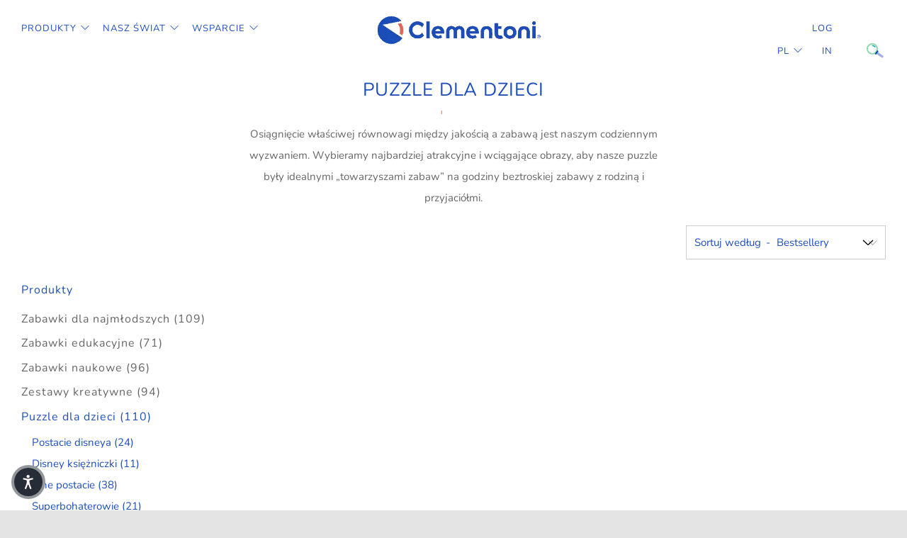

--- FILE ---
content_type: text/html; charset=utf-8
request_url: https://pl.clementoni.com/collections/puzzle-dla-dzieci?page=9
body_size: 21786
content:
<!doctype html>
<!--[if IE 8]><html class="no-js lt-ie9" lang="pl"> <![endif]-->
<!--[if IE 9 ]><html class="ie9 no-js" lang="pl"> <![endif]-->
<!--[if (gt IE 9)|!(IE)]><!--> <html class="no-js" lang="pl"> <!--<![endif]-->
<head>

  <meta name="facebook-domain-verification" content="l44r2av5r1dew21xu93868gzlp8di8" />
  <meta name="google-site-verification" content="PzRyTqwpNo5NQeSiAjvD9ZsDIQuXuG3Om1Merz4k4SI" />
  <meta name="google-site-verification" content="dla14KXcr3NQVPMRyc9OynVaec9JTMncatIuwB1-ntw" />
  <meta charset="utf-8">
  <meta http-equiv="X-UA-Compatible" content="IE=edge,chrome=1">
  <meta name="viewport" content="width=device-width, initial-scale=1.0, height=device-height, minimum-scale=1.0, user-scalable=0">
  <meta name="theme-color" content="#1d4ebb">

  <!-- GTM =================================================== -->
  


<!-- Google Tag Manager -->
<script>(function(w,d,s,l,i){w[l]=w[l]||[];w[l].push({'gtm.start':
new Date().getTime(),event:'gtm.js'});var f=d.getElementsByTagName(s)[0],
j=d.createElement(s),dl=l!='dataLayer'?'&l='+l:'';j.async=true;j.src=
'https://www.googletagmanager.com/gtm.js?id='+i+dl;f.parentNode.insertBefore(j,f);
})(window,document,'script','dataLayer','GTM-TR96WDCJ');</script>
<!-- End Google Tag Manager -->



  <!-- END GTM =================================================== -->


  
  
  <link rel="canonical" href="https://pl.clementoni.com/collections/puzzle-dla-dzieci?page=9">
  <link rel="stylesheet" href="https://unpkg.com/swiper/swiper-bundle.css" />
<link rel="stylesheet" href="https://unpkg.com/swiper/swiper-bundle.min.css" />
    
  <!-- Network optimisations -->
<link rel="preload" as="style" href="//pl.clementoni.com/cdn/shop/t/5/assets/theme-critical.scss.css?v=14544294453311063471733326775"><link rel="preload" as="script" href="//pl.clementoni.com/cdn/shop/t/5/assets/scrollreveal.min.js?v=160788058297944495001733326695"><link rel="preconnect" href="//cdn.shopify.com" crossorigin>
<link rel="preconnect" href="//fonts.shopifycdn.com" crossorigin>
<link rel="preconnect" href="//v.shopify.com" crossorigin>
<link rel="preconnect" href="//ajax.googleapis.com" crossorigin>
<link rel="preconnect" href="//s.ytimg.com" crossorigin>
<link rel="preconnect" href="//www.youtube.com" crossorigin>
<link rel="dns-prefetch" href="//productreviews.shopifycdn.com">
<link rel="dns-prefetch" href="//maps.googleapis.com">
<link rel="dns-prefetch" href="//maps.gstatic.com">

  
  <link rel="shortcut icon" href="//pl.clementoni.com/cdn/shop/files/clementoni_favicon_32x32_32x32_1287beb2-cc30-43f8-ba13-1cb796c81a62_32x32.png?v=1659608931" type="image/png">
  

  <!-- Title and description ================================================== -->
  <title>
    PUZZLE DLA DZIECI &ndash; Strona 9 &ndash; Clementoni PL
  </title>
  
  <meta name="description" content="Osiągnięcie właściwej równowagi między jakością a zabawą jest naszym codziennym wyzwaniem. Wybieramy najbardziej atrakcyjne i wciągające obrazy, aby nasze puzzle były idealnymi „towarzyszami zabaw” na godziny beztroskiej zabawy z rodziną i przyjaciółmi.">
  

  <!-- /snippets/social-meta-tags.liquid -->




<meta property="og:site_name" content="Clementoni PL">
<meta property="og:url" content="https://pl.clementoni.com/collections/puzzle-dla-dzieci?page=9">
<meta property="og:title" content="PUZZLE DLA DZIECI">
<meta property="og:type" content="product.group">
<meta property="og:description" content="Osiągnięcie właściwej równowagi między jakością a zabawą jest naszym codziennym wyzwaniem. Wybieramy najbardziej atrakcyjne i wciągające obrazy, aby nasze puzzle były idealnymi „towarzyszami zabaw” na godziny beztroskiej zabawy z rodziną i przyjaciółmi.">





<meta name="twitter:card" content="summary_large_image">
<meta name="twitter:title" content="PUZZLE DLA DZIECI">
<meta name="twitter:description" content="Osiągnięcie właściwej równowagi między jakością a zabawą jest naszym codziennym wyzwaniem. Wybieramy najbardziej atrakcyjne i wciągające obrazy, aby nasze puzzle były idealnymi „towarzyszami zabaw” na godziny beztroskiej zabawy z rodziną i przyjaciółmi.">


  <!-- JS before CSSOM =================================================== -->
  <script type="text/javascript">
    theme = {};
    theme.t = {};
    theme.map = {};
    theme.cart_ajax = false;
  </script>
  <script src="//pl.clementoni.com/cdn/shop/t/5/assets/lazysizes.min.js?v=9040863095426301011733326695"></script>
  <script src="//pl.clementoni.com/cdn/shop/t/5/assets/vendor.min.js?v=104523061677158499741733326695" defer="defer"></script>
  <script src="//pl.clementoni.com/cdn/shop/t/5/assets/ajax-cart.min.js?v=2032561716360336091733326695" defer="defer"></script>

  <!-- CSS ================================================== -->
  <style>@font-face {
  font-family: Nunito;
  font-weight: 400;
  font-style: normal;
  font-display: swap;
  src: url("//pl.clementoni.com/cdn/fonts/nunito/nunito_n4.fc49103dc396b42cae9460289072d384b6c6eb63.woff2") format("woff2"),
       url("//pl.clementoni.com/cdn/fonts/nunito/nunito_n4.5d26d13beeac3116db2479e64986cdeea4c8fbdd.woff") format("woff");
}

@font-face {
  font-family: Nunito;
  font-weight: 400;
  font-style: normal;
  font-display: swap;
  src: url("//pl.clementoni.com/cdn/fonts/nunito/nunito_n4.fc49103dc396b42cae9460289072d384b6c6eb63.woff2") format("woff2"),
       url("//pl.clementoni.com/cdn/fonts/nunito/nunito_n4.5d26d13beeac3116db2479e64986cdeea4c8fbdd.woff") format("woff");
}

@font-face {
  font-family: Nunito;
  font-weight: 400;
  font-style: normal;
  font-display: swap;
  src: url("//pl.clementoni.com/cdn/fonts/nunito/nunito_n4.fc49103dc396b42cae9460289072d384b6c6eb63.woff2") format("woff2"),
       url("//pl.clementoni.com/cdn/fonts/nunito/nunito_n4.5d26d13beeac3116db2479e64986cdeea4c8fbdd.woff") format("woff");
}

@font-face {
  font-family: Nunito;
  font-weight: 400;
  font-style: normal;
  font-display: swap;
  src: url("//pl.clementoni.com/cdn/fonts/nunito/nunito_n4.fc49103dc396b42cae9460289072d384b6c6eb63.woff2") format("woff2"),
       url("//pl.clementoni.com/cdn/fonts/nunito/nunito_n4.5d26d13beeac3116db2479e64986cdeea4c8fbdd.woff") format("woff");
}

@font-face {
  font-family: Nunito;
  font-weight: 700;
  font-style: normal;
  font-display: swap;
  src: url("//pl.clementoni.com/cdn/fonts/nunito/nunito_n7.37cf9b8cf43b3322f7e6e13ad2aad62ab5dc9109.woff2") format("woff2"),
       url("//pl.clementoni.com/cdn/fonts/nunito/nunito_n7.45cfcfadc6630011252d54d5f5a2c7c98f60d5de.woff") format("woff");
}

@font-face {
  font-family: Nunito;
  font-weight: 400;
  font-style: italic;
  font-display: swap;
  src: url("//pl.clementoni.com/cdn/fonts/nunito/nunito_i4.fd53bf99043ab6c570187ed42d1b49192135de96.woff2") format("woff2"),
       url("//pl.clementoni.com/cdn/fonts/nunito/nunito_i4.cb3876a003a73aaae5363bb3e3e99d45ec598cc6.woff") format("woff");
}

@font-face {
  font-family: Nunito;
  font-weight: 700;
  font-style: italic;
  font-display: swap;
  src: url("//pl.clementoni.com/cdn/fonts/nunito/nunito_i7.3f8ba2027bc9ceb1b1764ecab15bae73f86c4632.woff2") format("woff2"),
       url("//pl.clementoni.com/cdn/fonts/nunito/nunito_i7.82bfb5f86ec77ada3c9f660da22064c2e46e1469.woff") format("woff");
}

</style>

<link rel="stylesheet" href="https://cdn.jsdelivr.net/npm/@fancyapps/ui@5.0/dist/fancybox/fancybox.css" />
<link rel="stylesheet" href="//pl.clementoni.com/cdn/shop/t/5/assets/choices.min.css?v=43919560652348110731733327343" />
<link rel="stylesheet" href="//pl.clementoni.com/cdn/shop/t/5/assets/theme-critical.scss.css?v=14544294453311063471733326775">

<link rel="preload" href="//pl.clementoni.com/cdn/shop/t/5/assets/theme.scss.css?v=160894106349033423841733326695" as="style" onload="this.onload=null;this.rel='stylesheet'">
<link rel="preload" href="//pl.clementoni.com/cdn/shop/t/5/assets/theme-custom.scss.css?v=168705118309737470711738228857" as="style" onload="this.onload=null;this.rel='stylesheet'">

<noscript><link rel="stylesheet" href="//pl.clementoni.com/cdn/shop/t/5/assets/theme.scss.css?v=160894106349033423841733326695"></noscript>
<script>
	/*! loadCSS rel=preload polyfill. [c]2017 Filament Group, Inc. MIT License */
	(function(w){"use strict";if(!w.loadCSS){w.loadCSS=function(){}}var rp=loadCSS.relpreload={};rp.support=(function(){var ret;try{ret=w.document.createElement("link").relList.supports("preload")}catch(e){ret=false}return function(){return ret}})();rp.bindMediaToggle=function(link){var finalMedia=link.media||"all";function enableStylesheet(){if(link.addEventListener){link.removeEventListener("load",enableStylesheet)}else if(link.attachEvent){link.detachEvent("onload",enableStylesheet)}link.setAttribute("onload",null);link.media=finalMedia}if(link.addEventListener){link.addEventListener("load",enableStylesheet)}else if(link.attachEvent){link.attachEvent("onload",enableStylesheet)}setTimeout(function(){link.rel="stylesheet";link.media="only x"});setTimeout(enableStylesheet,3000)};rp.poly=function(){if(rp.support()){return}var links=w.document.getElementsByTagName("link");for(var i=0;i<links.length;i+=1){var link=links[i];if(link.rel==="preload"&&link.getAttribute("as")==="style"&&!link.getAttribute("data-loadcss")){link.setAttribute("data-loadcss",true);rp.bindMediaToggle(link)}}};if(!rp.support()){rp.poly();var run=w.setInterval(rp.poly,500);if(w.addEventListener){w.addEventListener("load",function(){rp.poly();w.clearInterval(run)})}else if(w.attachEvent){w.attachEvent("onload",function(){rp.poly();w.clearInterval(run)})}}if(typeof exports!=="undefined"){exports.loadCSS=loadCSS}else{w.loadCSS=loadCSS}}(typeof global!=="undefined"?global:this));
</script>

  <!-- JS after CSSOM=================================================== -->
  <script src="//pl.clementoni.com/cdn/shop/t/5/assets/theme.min.js?v=10659494012352087981733326695" defer="defer"></script>
  <script src="//pl.clementoni.com/cdn/shop/t/5/assets/custom.js?v=99910588513233907831733326695" defer="defer"></script>

  <!-- Page grid isotope================================================ -->
  

  
  <script src="//pl.clementoni.com/cdn/shop/t/5/assets/scrollreveal.min.js?v=160788058297944495001733326695"></script>
  
  

  <!-- Header hook for plugins ================================================== -->
  <script>window.performance && window.performance.mark && window.performance.mark('shopify.content_for_header.start');</script><meta id="shopify-digital-wallet" name="shopify-digital-wallet" content="/59505016988/digital_wallets/dialog">
<link rel="alternate" type="application/atom+xml" title="Feed" href="/collections/puzzle-dla-dzieci.atom" />
<link rel="prev" href="/collections/puzzle-dla-dzieci?page=8">
<link rel="alternate" type="application/json+oembed" href="https://pl.clementoni.com/collections/puzzle-dla-dzieci.oembed?page=9">
<script async="async" src="/checkouts/internal/preloads.js?locale=pl-IT"></script>
<script id="shopify-features" type="application/json">{"accessToken":"1997ffb039524f203f8aa5ed57cf689c","betas":["rich-media-storefront-analytics"],"domain":"pl.clementoni.com","predictiveSearch":true,"shopId":59505016988,"locale":"pl"}</script>
<script>var Shopify = Shopify || {};
Shopify.shop = "clementoni-pl.myshopify.com";
Shopify.locale = "pl";
Shopify.currency = {"active":"EUR","rate":"1.0"};
Shopify.country = "IT";
Shopify.theme = {"name":"[Clementoni PL] - ZenDesk ricerca componenti - 1.1","id":175189688650,"schema_name":"Venue","schema_version":"4.6.2","theme_store_id":null,"role":"main"};
Shopify.theme.handle = "null";
Shopify.theme.style = {"id":null,"handle":null};
Shopify.cdnHost = "pl.clementoni.com/cdn";
Shopify.routes = Shopify.routes || {};
Shopify.routes.root = "/";</script>
<script type="module">!function(o){(o.Shopify=o.Shopify||{}).modules=!0}(window);</script>
<script>!function(o){function n(){var o=[];function n(){o.push(Array.prototype.slice.apply(arguments))}return n.q=o,n}var t=o.Shopify=o.Shopify||{};t.loadFeatures=n(),t.autoloadFeatures=n()}(window);</script>
<script id="shop-js-analytics" type="application/json">{"pageType":"collection"}</script>
<script defer="defer" async type="module" src="//pl.clementoni.com/cdn/shopifycloud/shop-js/modules/v2/client.init-shop-cart-sync_D_fdrGlF.pl.esm.js"></script>
<script defer="defer" async type="module" src="//pl.clementoni.com/cdn/shopifycloud/shop-js/modules/v2/chunk.common_B0KbYP_1.esm.js"></script>
<script type="module">
  await import("//pl.clementoni.com/cdn/shopifycloud/shop-js/modules/v2/client.init-shop-cart-sync_D_fdrGlF.pl.esm.js");
await import("//pl.clementoni.com/cdn/shopifycloud/shop-js/modules/v2/chunk.common_B0KbYP_1.esm.js");

  window.Shopify.SignInWithShop?.initShopCartSync?.({"fedCMEnabled":true,"windoidEnabled":true});

</script>
<script id="__st">var __st={"a":59505016988,"offset":3600,"reqid":"cbbc3827-b5da-4465-96bd-ce6f81f1a493-1768974678","pageurl":"pl.clementoni.com\/collections\/puzzle-dla-dzieci?page=9","u":"fcbe74882bb2","p":"collection","rtyp":"collection","rid":285394141340};</script>
<script>window.ShopifyPaypalV4VisibilityTracking = true;</script>
<script id="captcha-bootstrap">!function(){'use strict';const t='contact',e='account',n='new_comment',o=[[t,t],['blogs',n],['comments',n],[t,'customer']],c=[[e,'customer_login'],[e,'guest_login'],[e,'recover_customer_password'],[e,'create_customer']],r=t=>t.map((([t,e])=>`form[action*='/${t}']:not([data-nocaptcha='true']) input[name='form_type'][value='${e}']`)).join(','),a=t=>()=>t?[...document.querySelectorAll(t)].map((t=>t.form)):[];function s(){const t=[...o],e=r(t);return a(e)}const i='password',u='form_key',d=['recaptcha-v3-token','g-recaptcha-response','h-captcha-response',i],f=()=>{try{return window.sessionStorage}catch{return}},m='__shopify_v',_=t=>t.elements[u];function p(t,e,n=!1){try{const o=window.sessionStorage,c=JSON.parse(o.getItem(e)),{data:r}=function(t){const{data:e,action:n}=t;return t[m]||n?{data:e,action:n}:{data:t,action:n}}(c);for(const[e,n]of Object.entries(r))t.elements[e]&&(t.elements[e].value=n);n&&o.removeItem(e)}catch(o){console.error('form repopulation failed',{error:o})}}const l='form_type',E='cptcha';function T(t){t.dataset[E]=!0}const w=window,h=w.document,L='Shopify',v='ce_forms',y='captcha';let A=!1;((t,e)=>{const n=(g='f06e6c50-85a8-45c8-87d0-21a2b65856fe',I='https://cdn.shopify.com/shopifycloud/storefront-forms-hcaptcha/ce_storefront_forms_captcha_hcaptcha.v1.5.2.iife.js',D={infoText:'Chronione przez hCaptcha',privacyText:'Prywatność',termsText:'Warunki'},(t,e,n)=>{const o=w[L][v],c=o.bindForm;if(c)return c(t,g,e,D).then(n);var r;o.q.push([[t,g,e,D],n]),r=I,A||(h.body.append(Object.assign(h.createElement('script'),{id:'captcha-provider',async:!0,src:r})),A=!0)});var g,I,D;w[L]=w[L]||{},w[L][v]=w[L][v]||{},w[L][v].q=[],w[L][y]=w[L][y]||{},w[L][y].protect=function(t,e){n(t,void 0,e),T(t)},Object.freeze(w[L][y]),function(t,e,n,w,h,L){const[v,y,A,g]=function(t,e,n){const i=e?o:[],u=t?c:[],d=[...i,...u],f=r(d),m=r(i),_=r(d.filter((([t,e])=>n.includes(e))));return[a(f),a(m),a(_),s()]}(w,h,L),I=t=>{const e=t.target;return e instanceof HTMLFormElement?e:e&&e.form},D=t=>v().includes(t);t.addEventListener('submit',(t=>{const e=I(t);if(!e)return;const n=D(e)&&!e.dataset.hcaptchaBound&&!e.dataset.recaptchaBound,o=_(e),c=g().includes(e)&&(!o||!o.value);(n||c)&&t.preventDefault(),c&&!n&&(function(t){try{if(!f())return;!function(t){const e=f();if(!e)return;const n=_(t);if(!n)return;const o=n.value;o&&e.removeItem(o)}(t);const e=Array.from(Array(32),(()=>Math.random().toString(36)[2])).join('');!function(t,e){_(t)||t.append(Object.assign(document.createElement('input'),{type:'hidden',name:u})),t.elements[u].value=e}(t,e),function(t,e){const n=f();if(!n)return;const o=[...t.querySelectorAll(`input[type='${i}']`)].map((({name:t})=>t)),c=[...d,...o],r={};for(const[a,s]of new FormData(t).entries())c.includes(a)||(r[a]=s);n.setItem(e,JSON.stringify({[m]:1,action:t.action,data:r}))}(t,e)}catch(e){console.error('failed to persist form',e)}}(e),e.submit())}));const S=(t,e)=>{t&&!t.dataset[E]&&(n(t,e.some((e=>e===t))),T(t))};for(const o of['focusin','change'])t.addEventListener(o,(t=>{const e=I(t);D(e)&&S(e,y())}));const B=e.get('form_key'),M=e.get(l),P=B&&M;t.addEventListener('DOMContentLoaded',(()=>{const t=y();if(P)for(const e of t)e.elements[l].value===M&&p(e,B);[...new Set([...A(),...v().filter((t=>'true'===t.dataset.shopifyCaptcha))])].forEach((e=>S(e,t)))}))}(h,new URLSearchParams(w.location.search),n,t,e,['guest_login'])})(!0,!0)}();</script>
<script integrity="sha256-4kQ18oKyAcykRKYeNunJcIwy7WH5gtpwJnB7kiuLZ1E=" data-source-attribution="shopify.loadfeatures" defer="defer" src="//pl.clementoni.com/cdn/shopifycloud/storefront/assets/storefront/load_feature-a0a9edcb.js" crossorigin="anonymous"></script>
<script data-source-attribution="shopify.dynamic_checkout.dynamic.init">var Shopify=Shopify||{};Shopify.PaymentButton=Shopify.PaymentButton||{isStorefrontPortableWallets:!0,init:function(){window.Shopify.PaymentButton.init=function(){};var t=document.createElement("script");t.src="https://pl.clementoni.com/cdn/shopifycloud/portable-wallets/latest/portable-wallets.pl.js",t.type="module",document.head.appendChild(t)}};
</script>
<script data-source-attribution="shopify.dynamic_checkout.buyer_consent">
  function portableWalletsHideBuyerConsent(e){var t=document.getElementById("shopify-buyer-consent"),n=document.getElementById("shopify-subscription-policy-button");t&&n&&(t.classList.add("hidden"),t.setAttribute("aria-hidden","true"),n.removeEventListener("click",e))}function portableWalletsShowBuyerConsent(e){var t=document.getElementById("shopify-buyer-consent"),n=document.getElementById("shopify-subscription-policy-button");t&&n&&(t.classList.remove("hidden"),t.removeAttribute("aria-hidden"),n.addEventListener("click",e))}window.Shopify?.PaymentButton&&(window.Shopify.PaymentButton.hideBuyerConsent=portableWalletsHideBuyerConsent,window.Shopify.PaymentButton.showBuyerConsent=portableWalletsShowBuyerConsent);
</script>
<script data-source-attribution="shopify.dynamic_checkout.cart.bootstrap">document.addEventListener("DOMContentLoaded",(function(){function t(){return document.querySelector("shopify-accelerated-checkout-cart, shopify-accelerated-checkout")}if(t())Shopify.PaymentButton.init();else{new MutationObserver((function(e,n){t()&&(Shopify.PaymentButton.init(),n.disconnect())})).observe(document.body,{childList:!0,subtree:!0})}}));
</script>

<script>window.performance && window.performance.mark && window.performance.mark('shopify.content_for_header.end');</script>
  
  
  
  

  

<link href="https://monorail-edge.shopifysvc.com" rel="dns-prefetch">
<script>(function(){if ("sendBeacon" in navigator && "performance" in window) {try {var session_token_from_headers = performance.getEntriesByType('navigation')[0].serverTiming.find(x => x.name == '_s').description;} catch {var session_token_from_headers = undefined;}var session_cookie_matches = document.cookie.match(/_shopify_s=([^;]*)/);var session_token_from_cookie = session_cookie_matches && session_cookie_matches.length === 2 ? session_cookie_matches[1] : "";var session_token = session_token_from_headers || session_token_from_cookie || "";function handle_abandonment_event(e) {var entries = performance.getEntries().filter(function(entry) {return /monorail-edge.shopifysvc.com/.test(entry.name);});if (!window.abandonment_tracked && entries.length === 0) {window.abandonment_tracked = true;var currentMs = Date.now();var navigation_start = performance.timing.navigationStart;var payload = {shop_id: 59505016988,url: window.location.href,navigation_start,duration: currentMs - navigation_start,session_token,page_type: "collection"};window.navigator.sendBeacon("https://monorail-edge.shopifysvc.com/v1/produce", JSON.stringify({schema_id: "online_store_buyer_site_abandonment/1.1",payload: payload,metadata: {event_created_at_ms: currentMs,event_sent_at_ms: currentMs}}));}}window.addEventListener('pagehide', handle_abandonment_event);}}());</script>
<script id="web-pixels-manager-setup">(function e(e,d,r,n,o){if(void 0===o&&(o={}),!Boolean(null===(a=null===(i=window.Shopify)||void 0===i?void 0:i.analytics)||void 0===a?void 0:a.replayQueue)){var i,a;window.Shopify=window.Shopify||{};var t=window.Shopify;t.analytics=t.analytics||{};var s=t.analytics;s.replayQueue=[],s.publish=function(e,d,r){return s.replayQueue.push([e,d,r]),!0};try{self.performance.mark("wpm:start")}catch(e){}var l=function(){var e={modern:/Edge?\/(1{2}[4-9]|1[2-9]\d|[2-9]\d{2}|\d{4,})\.\d+(\.\d+|)|Firefox\/(1{2}[4-9]|1[2-9]\d|[2-9]\d{2}|\d{4,})\.\d+(\.\d+|)|Chrom(ium|e)\/(9{2}|\d{3,})\.\d+(\.\d+|)|(Maci|X1{2}).+ Version\/(15\.\d+|(1[6-9]|[2-9]\d|\d{3,})\.\d+)([,.]\d+|)( \(\w+\)|)( Mobile\/\w+|) Safari\/|Chrome.+OPR\/(9{2}|\d{3,})\.\d+\.\d+|(CPU[ +]OS|iPhone[ +]OS|CPU[ +]iPhone|CPU IPhone OS|CPU iPad OS)[ +]+(15[._]\d+|(1[6-9]|[2-9]\d|\d{3,})[._]\d+)([._]\d+|)|Android:?[ /-](13[3-9]|1[4-9]\d|[2-9]\d{2}|\d{4,})(\.\d+|)(\.\d+|)|Android.+Firefox\/(13[5-9]|1[4-9]\d|[2-9]\d{2}|\d{4,})\.\d+(\.\d+|)|Android.+Chrom(ium|e)\/(13[3-9]|1[4-9]\d|[2-9]\d{2}|\d{4,})\.\d+(\.\d+|)|SamsungBrowser\/([2-9]\d|\d{3,})\.\d+/,legacy:/Edge?\/(1[6-9]|[2-9]\d|\d{3,})\.\d+(\.\d+|)|Firefox\/(5[4-9]|[6-9]\d|\d{3,})\.\d+(\.\d+|)|Chrom(ium|e)\/(5[1-9]|[6-9]\d|\d{3,})\.\d+(\.\d+|)([\d.]+$|.*Safari\/(?![\d.]+ Edge\/[\d.]+$))|(Maci|X1{2}).+ Version\/(10\.\d+|(1[1-9]|[2-9]\d|\d{3,})\.\d+)([,.]\d+|)( \(\w+\)|)( Mobile\/\w+|) Safari\/|Chrome.+OPR\/(3[89]|[4-9]\d|\d{3,})\.\d+\.\d+|(CPU[ +]OS|iPhone[ +]OS|CPU[ +]iPhone|CPU IPhone OS|CPU iPad OS)[ +]+(10[._]\d+|(1[1-9]|[2-9]\d|\d{3,})[._]\d+)([._]\d+|)|Android:?[ /-](13[3-9]|1[4-9]\d|[2-9]\d{2}|\d{4,})(\.\d+|)(\.\d+|)|Mobile Safari.+OPR\/([89]\d|\d{3,})\.\d+\.\d+|Android.+Firefox\/(13[5-9]|1[4-9]\d|[2-9]\d{2}|\d{4,})\.\d+(\.\d+|)|Android.+Chrom(ium|e)\/(13[3-9]|1[4-9]\d|[2-9]\d{2}|\d{4,})\.\d+(\.\d+|)|Android.+(UC? ?Browser|UCWEB|U3)[ /]?(15\.([5-9]|\d{2,})|(1[6-9]|[2-9]\d|\d{3,})\.\d+)\.\d+|SamsungBrowser\/(5\.\d+|([6-9]|\d{2,})\.\d+)|Android.+MQ{2}Browser\/(14(\.(9|\d{2,})|)|(1[5-9]|[2-9]\d|\d{3,})(\.\d+|))(\.\d+|)|K[Aa][Ii]OS\/(3\.\d+|([4-9]|\d{2,})\.\d+)(\.\d+|)/},d=e.modern,r=e.legacy,n=navigator.userAgent;return n.match(d)?"modern":n.match(r)?"legacy":"unknown"}(),u="modern"===l?"modern":"legacy",c=(null!=n?n:{modern:"",legacy:""})[u],f=function(e){return[e.baseUrl,"/wpm","/b",e.hashVersion,"modern"===e.buildTarget?"m":"l",".js"].join("")}({baseUrl:d,hashVersion:r,buildTarget:u}),m=function(e){var d=e.version,r=e.bundleTarget,n=e.surface,o=e.pageUrl,i=e.monorailEndpoint;return{emit:function(e){var a=e.status,t=e.errorMsg,s=(new Date).getTime(),l=JSON.stringify({metadata:{event_sent_at_ms:s},events:[{schema_id:"web_pixels_manager_load/3.1",payload:{version:d,bundle_target:r,page_url:o,status:a,surface:n,error_msg:t},metadata:{event_created_at_ms:s}}]});if(!i)return console&&console.warn&&console.warn("[Web Pixels Manager] No Monorail endpoint provided, skipping logging."),!1;try{return self.navigator.sendBeacon.bind(self.navigator)(i,l)}catch(e){}var u=new XMLHttpRequest;try{return u.open("POST",i,!0),u.setRequestHeader("Content-Type","text/plain"),u.send(l),!0}catch(e){return console&&console.warn&&console.warn("[Web Pixels Manager] Got an unhandled error while logging to Monorail."),!1}}}}({version:r,bundleTarget:l,surface:e.surface,pageUrl:self.location.href,monorailEndpoint:e.monorailEndpoint});try{o.browserTarget=l,function(e){var d=e.src,r=e.async,n=void 0===r||r,o=e.onload,i=e.onerror,a=e.sri,t=e.scriptDataAttributes,s=void 0===t?{}:t,l=document.createElement("script"),u=document.querySelector("head"),c=document.querySelector("body");if(l.async=n,l.src=d,a&&(l.integrity=a,l.crossOrigin="anonymous"),s)for(var f in s)if(Object.prototype.hasOwnProperty.call(s,f))try{l.dataset[f]=s[f]}catch(e){}if(o&&l.addEventListener("load",o),i&&l.addEventListener("error",i),u)u.appendChild(l);else{if(!c)throw new Error("Did not find a head or body element to append the script");c.appendChild(l)}}({src:f,async:!0,onload:function(){if(!function(){var e,d;return Boolean(null===(d=null===(e=window.Shopify)||void 0===e?void 0:e.analytics)||void 0===d?void 0:d.initialized)}()){var d=window.webPixelsManager.init(e)||void 0;if(d){var r=window.Shopify.analytics;r.replayQueue.forEach((function(e){var r=e[0],n=e[1],o=e[2];d.publishCustomEvent(r,n,o)})),r.replayQueue=[],r.publish=d.publishCustomEvent,r.visitor=d.visitor,r.initialized=!0}}},onerror:function(){return m.emit({status:"failed",errorMsg:"".concat(f," has failed to load")})},sri:function(e){var d=/^sha384-[A-Za-z0-9+/=]+$/;return"string"==typeof e&&d.test(e)}(c)?c:"",scriptDataAttributes:o}),m.emit({status:"loading"})}catch(e){m.emit({status:"failed",errorMsg:(null==e?void 0:e.message)||"Unknown error"})}}})({shopId: 59505016988,storefrontBaseUrl: "https://pl.clementoni.com",extensionsBaseUrl: "https://extensions.shopifycdn.com/cdn/shopifycloud/web-pixels-manager",monorailEndpoint: "https://monorail-edge.shopifysvc.com/unstable/produce_batch",surface: "storefront-renderer",enabledBetaFlags: ["2dca8a86"],webPixelsConfigList: [{"id":"shopify-app-pixel","configuration":"{}","eventPayloadVersion":"v1","runtimeContext":"STRICT","scriptVersion":"0450","apiClientId":"shopify-pixel","type":"APP","privacyPurposes":["ANALYTICS","MARKETING"]},{"id":"shopify-custom-pixel","eventPayloadVersion":"v1","runtimeContext":"LAX","scriptVersion":"0450","apiClientId":"shopify-pixel","type":"CUSTOM","privacyPurposes":["ANALYTICS","MARKETING"]}],isMerchantRequest: false,initData: {"shop":{"name":"Clementoni PL","paymentSettings":{"currencyCode":"EUR"},"myshopifyDomain":"clementoni-pl.myshopify.com","countryCode":"IT","storefrontUrl":"https:\/\/pl.clementoni.com"},"customer":null,"cart":null,"checkout":null,"productVariants":[],"purchasingCompany":null},},"https://pl.clementoni.com/cdn","fcfee988w5aeb613cpc8e4bc33m6693e112",{"modern":"","legacy":""},{"shopId":"59505016988","storefrontBaseUrl":"https:\/\/pl.clementoni.com","extensionBaseUrl":"https:\/\/extensions.shopifycdn.com\/cdn\/shopifycloud\/web-pixels-manager","surface":"storefront-renderer","enabledBetaFlags":"[\"2dca8a86\"]","isMerchantRequest":"false","hashVersion":"fcfee988w5aeb613cpc8e4bc33m6693e112","publish":"custom","events":"[[\"page_viewed\",{}],[\"collection_viewed\",{\"collection\":{\"id\":\"285394141340\",\"title\":\"PUZZLE DLA DZIECI\",\"productVariants\":[]}}]]"});</script><script>
  window.ShopifyAnalytics = window.ShopifyAnalytics || {};
  window.ShopifyAnalytics.meta = window.ShopifyAnalytics.meta || {};
  window.ShopifyAnalytics.meta.currency = 'EUR';
  var meta = {"products":[],"page":{"pageType":"collection","resourceType":"collection","resourceId":285394141340,"requestId":"cbbc3827-b5da-4465-96bd-ce6f81f1a493-1768974678"}};
  for (var attr in meta) {
    window.ShopifyAnalytics.meta[attr] = meta[attr];
  }
</script>
<script class="analytics">
  (function () {
    var customDocumentWrite = function(content) {
      var jquery = null;

      if (window.jQuery) {
        jquery = window.jQuery;
      } else if (window.Checkout && window.Checkout.$) {
        jquery = window.Checkout.$;
      }

      if (jquery) {
        jquery('body').append(content);
      }
    };

    var hasLoggedConversion = function(token) {
      if (token) {
        return document.cookie.indexOf('loggedConversion=' + token) !== -1;
      }
      return false;
    }

    var setCookieIfConversion = function(token) {
      if (token) {
        var twoMonthsFromNow = new Date(Date.now());
        twoMonthsFromNow.setMonth(twoMonthsFromNow.getMonth() + 2);

        document.cookie = 'loggedConversion=' + token + '; expires=' + twoMonthsFromNow;
      }
    }

    var trekkie = window.ShopifyAnalytics.lib = window.trekkie = window.trekkie || [];
    if (trekkie.integrations) {
      return;
    }
    trekkie.methods = [
      'identify',
      'page',
      'ready',
      'track',
      'trackForm',
      'trackLink'
    ];
    trekkie.factory = function(method) {
      return function() {
        var args = Array.prototype.slice.call(arguments);
        args.unshift(method);
        trekkie.push(args);
        return trekkie;
      };
    };
    for (var i = 0; i < trekkie.methods.length; i++) {
      var key = trekkie.methods[i];
      trekkie[key] = trekkie.factory(key);
    }
    trekkie.load = function(config) {
      trekkie.config = config || {};
      trekkie.config.initialDocumentCookie = document.cookie;
      var first = document.getElementsByTagName('script')[0];
      var script = document.createElement('script');
      script.type = 'text/javascript';
      script.onerror = function(e) {
        var scriptFallback = document.createElement('script');
        scriptFallback.type = 'text/javascript';
        scriptFallback.onerror = function(error) {
                var Monorail = {
      produce: function produce(monorailDomain, schemaId, payload) {
        var currentMs = new Date().getTime();
        var event = {
          schema_id: schemaId,
          payload: payload,
          metadata: {
            event_created_at_ms: currentMs,
            event_sent_at_ms: currentMs
          }
        };
        return Monorail.sendRequest("https://" + monorailDomain + "/v1/produce", JSON.stringify(event));
      },
      sendRequest: function sendRequest(endpointUrl, payload) {
        // Try the sendBeacon API
        if (window && window.navigator && typeof window.navigator.sendBeacon === 'function' && typeof window.Blob === 'function' && !Monorail.isIos12()) {
          var blobData = new window.Blob([payload], {
            type: 'text/plain'
          });

          if (window.navigator.sendBeacon(endpointUrl, blobData)) {
            return true;
          } // sendBeacon was not successful

        } // XHR beacon

        var xhr = new XMLHttpRequest();

        try {
          xhr.open('POST', endpointUrl);
          xhr.setRequestHeader('Content-Type', 'text/plain');
          xhr.send(payload);
        } catch (e) {
          console.log(e);
        }

        return false;
      },
      isIos12: function isIos12() {
        return window.navigator.userAgent.lastIndexOf('iPhone; CPU iPhone OS 12_') !== -1 || window.navigator.userAgent.lastIndexOf('iPad; CPU OS 12_') !== -1;
      }
    };
    Monorail.produce('monorail-edge.shopifysvc.com',
      'trekkie_storefront_load_errors/1.1',
      {shop_id: 59505016988,
      theme_id: 175189688650,
      app_name: "storefront",
      context_url: window.location.href,
      source_url: "//pl.clementoni.com/cdn/s/trekkie.storefront.cd680fe47e6c39ca5d5df5f0a32d569bc48c0f27.min.js"});

        };
        scriptFallback.async = true;
        scriptFallback.src = '//pl.clementoni.com/cdn/s/trekkie.storefront.cd680fe47e6c39ca5d5df5f0a32d569bc48c0f27.min.js';
        first.parentNode.insertBefore(scriptFallback, first);
      };
      script.async = true;
      script.src = '//pl.clementoni.com/cdn/s/trekkie.storefront.cd680fe47e6c39ca5d5df5f0a32d569bc48c0f27.min.js';
      first.parentNode.insertBefore(script, first);
    };
    trekkie.load(
      {"Trekkie":{"appName":"storefront","development":false,"defaultAttributes":{"shopId":59505016988,"isMerchantRequest":null,"themeId":175189688650,"themeCityHash":"6253026212213747161","contentLanguage":"pl","currency":"EUR","eventMetadataId":"396c8e00-0dfe-4aff-9373-41a47ca74969"},"isServerSideCookieWritingEnabled":true,"monorailRegion":"shop_domain","enabledBetaFlags":["65f19447"]},"Session Attribution":{},"S2S":{"facebookCapiEnabled":false,"source":"trekkie-storefront-renderer","apiClientId":580111}}
    );

    var loaded = false;
    trekkie.ready(function() {
      if (loaded) return;
      loaded = true;

      window.ShopifyAnalytics.lib = window.trekkie;

      var originalDocumentWrite = document.write;
      document.write = customDocumentWrite;
      try { window.ShopifyAnalytics.merchantGoogleAnalytics.call(this); } catch(error) {};
      document.write = originalDocumentWrite;

      window.ShopifyAnalytics.lib.page(null,{"pageType":"collection","resourceType":"collection","resourceId":285394141340,"requestId":"cbbc3827-b5da-4465-96bd-ce6f81f1a493-1768974678","shopifyEmitted":true});

      var match = window.location.pathname.match(/checkouts\/(.+)\/(thank_you|post_purchase)/)
      var token = match? match[1]: undefined;
      if (!hasLoggedConversion(token)) {
        setCookieIfConversion(token);
        window.ShopifyAnalytics.lib.track("Viewed Product Category",{"currency":"EUR","category":"Collection: puzzle-dla-dzieci","collectionName":"puzzle-dla-dzieci","collectionId":285394141340,"nonInteraction":true},undefined,undefined,{"shopifyEmitted":true});
      }
    });


        var eventsListenerScript = document.createElement('script');
        eventsListenerScript.async = true;
        eventsListenerScript.src = "//pl.clementoni.com/cdn/shopifycloud/storefront/assets/shop_events_listener-3da45d37.js";
        document.getElementsByTagName('head')[0].appendChild(eventsListenerScript);

})();</script>
<script
  defer
  src="https://pl.clementoni.com/cdn/shopifycloud/perf-kit/shopify-perf-kit-3.0.4.min.js"
  data-application="storefront-renderer"
  data-shop-id="59505016988"
  data-render-region="gcp-us-east1"
  data-page-type="collection"
  data-theme-instance-id="175189688650"
  data-theme-name="Venue"
  data-theme-version="4.6.2"
  data-monorail-region="shop_domain"
  data-resource-timing-sampling-rate="10"
  data-shs="true"
  data-shs-beacon="true"
  data-shs-export-with-fetch="true"
  data-shs-logs-sample-rate="1"
  data-shs-beacon-endpoint="https://pl.clementoni.com/api/collect"
></script>
</head>

<body id="puzzle-dla-dzieci" class="template-collection" data-anim-fade="false" data-anim-load="true" data-anim-interval-style="fade_down" data-anim-zoom="false" data-anim-interval="true">

  <!-- GTM =================================================== -->
  




<!-- Google Tag Manager (noscript) -->
<noscript><iframe src="https://www.googletagmanager.com/ns.html?id=GTM-TR96WDCJ"
height="0" width="0" style="display:none;visibility:hidden"></iframe></noscript>
<!-- End Google Tag Manager (noscript) -->

  <!-- END GTM =================================================== -->
  
  <script type="text/javascript">
    //loading class for animations
    document.body.className += ' ' + 'js-theme-loading';
    setTimeout(function(){
      document.body.className = document.body.className.replace('js-theme-loading','js-theme-loaded');
    }, 300);
  </script>

  <div class="page-transition"></div>

  <div class="page-container">
    <div id="shopify-section-mobile-drawer" class="shopify-section js-section__mobile-draw"><style>
.mobile-draw,
.mobile-draw .mfp-close {
    background-color: #ffffff;
}
.mobile-draw__localize {
    background-color: #f2f2f2;   
}
</style>

<div class="mobile-draw mobile-draw--dark js-menu-draw mfp-hide"><div class="mobile-draw__localize localize localize--always-center mobile-localize localize--single"><form method="post" action="/localization" id="localization_form" accept-charset="UTF-8" class="localize__form" enctype="multipart/form-data"><input type="hidden" name="form_type" value="localization" /><input type="hidden" name="utf8" value="✓" /><input type="hidden" name="_method" value="put" /><input type="hidden" name="return_to" value="/collections/puzzle-dla-dzieci?page=9" /><div class="localize__item__wrapper js-localize-wrapper">

                        <h2 class="u-hidden-visually" id="lang-heading">
                          Polski
                        </h2>

                        <button type="button" class="localize__toggle js-localize-trigger" aria-expanded="false" aria-controls="lang-list" aria-describedby="lang-heading">Polski<i class="icon icon--down"></i></button>

                        <ul id="lang-list" class="localize__items localize__items--lang js-localize-box o-list-bare">
                            <li class="localize__item">
      
                                
                                  	
                                  		<a href="https://de.clementoni.com" class="localize__item__link">Deutsch</a>
                                	
                                  		<a href="https://en.clementoni.com" class="localize__item__link">English</a>
                                	
                                  		<a href="https://es.clementoni.com" class="localize__item__link">Español</a>
                                	
                                  		<a href="https://fr.clementoni.com" class="localize__item__link">Français</a>
                                	
                                  		<a href="https://be.clementoni.com/" class="localize__item__link">Français (BE)</a>
                                	
                                  		<a href="https://it.clementoni.com" class="localize__item__link">Italiano</a>
                                	
                                  		<a href="https://nl.clementoni.com/" class="localize__item__link">Nederlands</a>
                                	
                                  		<a href="https://pt.clementoni.com" class="localize__item__link">Português</a>
                                	
                                  		<a href="https://tr.clementoni.com/" class="localize__item__link">Türkçe</a>
                                	
                                  		<a href="https://nordics.clementoni.com/" class="localize__item__link">Nordics</a>
                                	
                                

                                
                  
                            </li>
                        </ul>

                        <input type="hidden" name="locale_code" id="LocaleSelector" value="pl" data-disclosure-input/>
                    </div></form></div><div class="mobile-draw__wrapper">    

        <nav class="mobile-draw__nav mobile-nav">
            <ul class="mobile-nav__items o-list-bare">

                
                    
                    <li class="mobile-nav__item mobile-nav__item--sub" aria-has-popup="true" aria-expanded="false" aria-controls="mobile-sub-1">
                        <a href="#mobile-sub-1" class="mobile-nav__link mobile-nav__link--sub js-toggle-trigger">Produkty</a>

                        
                            <div class="mobile-nav__sub js-toggle-target" id="mobile-sub-1">
                                <ul class="mobile-nav__sub__items o-list-bare">
                                    
                                    
                                        <li class="mobile-nav__sub__item mobile-nav__sub__item--sub" aria-has-popup="true" aria-expanded="false" aria-controls="mobile-sub-t-1-1">
                                            <a href="#mobile-sub-t-1-1" class="mobile-nav__sub__link mobile-nav__sub__link--t js-toggle-trigger">Produkty</a>

                                            
                                                <div class="mobile-nav__sub-t js-toggle-target" id="mobile-sub-t-1-1">
                                                    <ul class="mobile-nav__sub-t__items o-list-bare">
                                                        
                                                        
                                                            <li class="mobile-nav__sub-t__item">
                                                                <a href="/collections/zabawki-dla-najmlodszych" class="mobile-nav__sub-t__link">ZABAWKI DLA NAJMŁODSZYCH</a>
                                                            </li>
                                                        
                                                            <li class="mobile-nav__sub-t__item">
                                                                <a href="/collections/zabawki-edukacyjne" class="mobile-nav__sub-t__link">ZABAWKI EDUKACYJNE</a>
                                                            </li>
                                                        
                                                            <li class="mobile-nav__sub-t__item">
                                                                <a href="/collections/zabawki-naukowe" class="mobile-nav__sub-t__link">ZABAWKI NAUKOWE</a>
                                                            </li>
                                                        
                                                            <li class="mobile-nav__sub-t__item">
                                                                <a href="/collections/zestawy-kreatywne-art-craft" class="mobile-nav__sub-t__link">ZESTAWY KREATYWNE</a>
                                                            </li>
                                                        
                                                            <li class="mobile-nav__sub-t__item mobile-nav__sub-t__item--active">
                                                                <a href="/collections/puzzle-dla-dzieci" class="mobile-nav__sub-t__link">PUZZLE DLA DZIECI</a>
                                                            </li>
                                                        
                                                            <li class="mobile-nav__sub-t__item">
                                                                <a href="/collections/puzzle-dla-doroslych" class="mobile-nav__sub-t__link">PUZZLE DLA DOROSŁYCH</a>
                                                            </li>
                                                        

                                                    </ul>
                                                </div>
                                            

                                        </li>
                                    
                                        <li class="mobile-nav__sub__item mobile-nav__sub__item--sub" aria-has-popup="true" aria-expanded="false" aria-controls="mobile-sub-t-1-2">
                                            <a href="#mobile-sub-t-1-2" class="mobile-nav__sub__link mobile-nav__sub__link--t js-toggle-trigger">Marki</a>

                                            
                                                <div class="mobile-nav__sub-t js-toggle-target" id="mobile-sub-t-1-2">
                                                    <ul class="mobile-nav__sub-t__items o-list-bare">
                                                        
                                                        
                                                            <li class="mobile-nav__sub-t__item">
                                                                <a href="/collections/baby-clementoni" class="mobile-nav__sub-t__link">BABY CLEMENTONI</a>
                                                            </li>
                                                        
                                                            <li class="mobile-nav__sub-t__item">
                                                                <a href="/collections/clemmy" class="mobile-nav__sub-t__link">CLEMMY</a>
                                                            </li>
                                                        
                                                            <li class="mobile-nav__sub-t__item">
                                                                <a href="/collections/disney-baby" class="mobile-nav__sub-t__link">DISNEY BABY</a>
                                                            </li>
                                                        
                                                            <li class="mobile-nav__sub-t__item">
                                                                <a href="/collections/education" class="mobile-nav__sub-t__link">UCZĘ SIĘ BAWIĄC</a>
                                                            </li>
                                                        
                                                            <li class="mobile-nav__sub-t__item">
                                                                <a href="/collections/naukowa-zabawa-lab" class="mobile-nav__sub-t__link">NAUKOWA ZABAWA LAB</a>
                                                            </li>
                                                        
                                                            <li class="mobile-nav__sub-t__item">
                                                                <a href="/collections/naukowa-zabawa-build" class="mobile-nav__sub-t__link">NAUKOWA ZABAWA BUILD</a>
                                                            </li>
                                                        
                                                            <li class="mobile-nav__sub-t__item">
                                                                <a href="/collections/naukowa-zabawa-robotics" class="mobile-nav__sub-t__link">NAUKOWA ZABAWA ROBOTICS</a>
                                                            </li>
                                                        
                                                            <li class="mobile-nav__sub-t__item">
                                                                <a href="/collections/naukowa-zabawa-fun" class="mobile-nav__sub-t__link">NAUKOWA ZABAWA FUN</a>
                                                            </li>
                                                        
                                                            <li class="mobile-nav__sub-t__item">
                                                                <a href="/collections/action-and-reaction" class="mobile-nav__sub-t__link">ACTION AND REACTION</a>
                                                            </li>
                                                        
                                                            <li class="mobile-nav__sub-t__item">
                                                                <a href="/collections/crazy-chic" class="mobile-nav__sub-t__link">CRAZY CHIC</a>
                                                            </li>
                                                        
                                                            <li class="mobile-nav__sub-t__item">
                                                                <a href="/collections/idea" class="mobile-nav__sub-t__link">IDEA</a>
                                                            </li>
                                                        

                                                    </ul>
                                                </div>
                                            

                                        </li>
                                    
                                        <li class="mobile-nav__sub__item mobile-nav__sub__item--sub" aria-has-popup="true" aria-expanded="false" aria-controls="mobile-sub-t-1-3">
                                            <a href="#mobile-sub-t-1-3" class="mobile-nav__sub__link mobile-nav__sub__link--t js-toggle-trigger">Ulubieni bohaterowie</a>

                                            
                                                <div class="mobile-nav__sub-t js-toggle-target" id="mobile-sub-t-1-3">
                                                    <ul class="mobile-nav__sub-t__items o-list-bare">
                                                        
                                                        
                                                            <li class="mobile-nav__sub-t__item">
                                                                <a href="/collections/disney" class="mobile-nav__sub-t__link">DISNEY</a>
                                                            </li>
                                                        
                                                            <li class="mobile-nav__sub-t__item">
                                                                <a href="/collections/harry-potter" class="mobile-nav__sub-t__link">HARRY POTTER</a>
                                                            </li>
                                                        
                                                            <li class="mobile-nav__sub-t__item">
                                                                <a href="/collections/marvel" class="mobile-nav__sub-t__link">MARVEL</a>
                                                            </li>
                                                        
                                                            <li class="mobile-nav__sub-t__item">
                                                                <a href="/collections/hot-wheels" class="mobile-nav__sub-t__link">HOT WHEELS</a>
                                                            </li>
                                                        
                                                            <li class="mobile-nav__sub-t__item">
                                                                <a href="/collections/dc-comics" class="mobile-nav__sub-t__link">DC COMICS</a>
                                                            </li>
                                                        
                                                            <li class="mobile-nav__sub-t__item">
                                                                <a href="/collections/my-little-pony" class="mobile-nav__sub-t__link">MY LITTLE PONY</a>
                                                            </li>
                                                        
                                                            <li class="mobile-nav__sub-t__item">
                                                                <a href="/collections/netflix" class="mobile-nav__sub-t__link">NETFLIX</a>
                                                            </li>
                                                        
                                                            <li class="mobile-nav__sub-t__item">
                                                                <a href="/collections/psi-patrol" class="mobile-nav__sub-t__link">PSI PATROL</a>
                                                            </li>
                                                        
                                                            <li class="mobile-nav__sub-t__item">
                                                                <a href="/collections/spiderman" class="mobile-nav__sub-t__link">SPIDERMAN</a>
                                                            </li>
                                                        
                                                            <li class="mobile-nav__sub-t__item">
                                                                <a href="/collections/swinka-peppa" class="mobile-nav__sub-t__link">ŚWINKA PEPPA</a>
                                                            </li>
                                                        
                                                            <li class="mobile-nav__sub-t__item">
                                                                <a href="/collections/pozozstale-licencje" class="mobile-nav__sub-t__link">POZOZSTAŁE LICENCJE</a>
                                                            </li>
                                                        

                                                    </ul>
                                                </div>
                                            

                                        </li>
                                    
                                        <li class="mobile-nav__sub__item mobile-nav__sub__item--sub" aria-has-popup="true" aria-expanded="false" aria-controls="mobile-sub-t-1-4">
                                            <a href="#mobile-sub-t-1-4" class="mobile-nav__sub__link mobile-nav__sub__link--t js-toggle-trigger">ETAPY ŻYCIA</a>

                                            
                                                <div class="mobile-nav__sub-t js-toggle-target" id="mobile-sub-t-1-4">
                                                    <ul class="mobile-nav__sub-t__items o-list-bare">
                                                        
                                                        
                                                            <li class="mobile-nav__sub-t__item">
                                                                <a href="/collections/3-miesiace" class="mobile-nav__sub-t__link">3+ miesiące</a>
                                                            </li>
                                                        
                                                            <li class="mobile-nav__sub-t__item">
                                                                <a href="/collections/6-miesiace" class="mobile-nav__sub-t__link">6+ miesiące</a>
                                                            </li>
                                                        
                                                            <li class="mobile-nav__sub-t__item">
                                                                <a href="/collections/9-miesiace" class="mobile-nav__sub-t__link">9+ miesiące</a>
                                                            </li>
                                                        
                                                            <li class="mobile-nav__sub-t__item">
                                                                <a href="/collections/1-3-lata" class="mobile-nav__sub-t__link">1 - 3 lata</a>
                                                            </li>
                                                        
                                                            <li class="mobile-nav__sub-t__item">
                                                                <a href="/collections/4-6-lata" class="mobile-nav__sub-t__link">4 - 6 lata</a>
                                                            </li>
                                                        
                                                            <li class="mobile-nav__sub-t__item">
                                                                <a href="/collections/7-9-lata" class="mobile-nav__sub-t__link">7 - 9 lata</a>
                                                            </li>
                                                        
                                                            <li class="mobile-nav__sub-t__item">
                                                                <a href="/collections/10-lata" class="mobile-nav__sub-t__link">10+ lata</a>
                                                            </li>
                                                        

                                                    </ul>
                                                </div>
                                            

                                        </li>
                                    
                                </ul>
                            </div>
                        
                    </li>
                
                    
                    <li class="mobile-nav__item mobile-nav__item--sub" aria-has-popup="true" aria-expanded="false" aria-controls="mobile-sub-2">
                        <a href="#mobile-sub-2" class="mobile-nav__link mobile-nav__link--sub js-toggle-trigger">Nasz świat</a>

                        
                            <div class="mobile-nav__sub js-toggle-target" id="mobile-sub-2">
                                <ul class="mobile-nav__sub__items o-list-bare">
                                    
                                    
                                        <li class="mobile-nav__sub__item" aria-has-popup="true" aria-expanded="false" aria-controls="mobile-sub-t-2-1">
                                            <a href="/pages/kim-jestesmy" class="mobile-nav__sub__link">FIRMA</a>

                                            

                                        </li>
                                    
                                        <li class="mobile-nav__sub__item" aria-has-popup="true" aria-expanded="false" aria-controls="mobile-sub-t-2-2">
                                            <a href="/pages/play-for-future" class="mobile-nav__sub__link">Play For Future</a>

                                            

                                        </li>
                                    
                                        <li class="mobile-nav__sub__item" aria-has-popup="true" aria-expanded="false" aria-controls="mobile-sub-t-2-3">
                                            <a href="/blogs/aktualnosci" class="mobile-nav__sub__link">Wydarzenia</a>

                                            

                                        </li>
                                    
                                </ul>
                            </div>
                        
                    </li>
                
                    
                    <li class="mobile-nav__item mobile-nav__item--sub" aria-has-popup="true" aria-expanded="false" aria-controls="mobile-sub-3">
                        <a href="#mobile-sub-3" class="mobile-nav__link mobile-nav__link--sub js-toggle-trigger">Wsparcie</a>

                        
                            <div class="mobile-nav__sub js-toggle-target" id="mobile-sub-3">
                                <ul class="mobile-nav__sub__items o-list-bare">
                                    
                                    
                                        <li class="mobile-nav__sub__item" aria-has-popup="true" aria-expanded="false" aria-controls="mobile-sub-t-3-1">
                                            <a href="/pages/wsparcie" class="mobile-nav__sub__link">Centrum Wsparcia</a>

                                            

                                        </li>
                                    
                                        <li class="mobile-nav__sub__item" aria-has-popup="true" aria-expanded="false" aria-controls="mobile-sub-t-3-2">
                                            <a href="/pages/faq" class="mobile-nav__sub__link">FAQ</a>

                                            

                                        </li>
                                    
                                        <li class="mobile-nav__sub__item" aria-has-popup="true" aria-expanded="false" aria-controls="mobile-sub-t-3-3">
                                            <a href="https://clementoni.zendesk.com/hc/pl" class="mobile-nav__sub__link">Instrukcje</a>

                                            

                                        </li>
                                    
                                </ul>
                            </div>
                        
                    </li>
                

                
                    
                        <li class="mobile-nav__item">
                            <a href="https://shopify.com/59505016988/account?locale=pl&region_country=IT" class="mobile-nav__link">Log in</a>
                        </li>
                    
                
            </ul>
        </nav>

        
            <div class="mobile-draw__search mobile-search">
                <form action="/search" method="get" class="mobile-search__form" role="search">
                    <input type="hidden" name="type" value="product,article,page">
                    <input type="search" name="q" class="mobile-search__input" value="" aria-label="Przeszukaj nasz sklep..." placeholder="Przeszukaj nasz sklep...">
                    <button type="submit" class="mobile-search__submit">
                        <i class="icon icon--search" aria-hidden="true"></i>
                        <span class="icon-fallback__text">Szukaj</span>
                    </button>
                </form>
            </div>
        

        <div class="mobile-draw__footer mobile-footer">
            
            
                <ul class="mobile-footer__social-items o-list-bare">
                    
                        <li class="mobile-footer__social-item">
                            <a href="https://www.facebook.com/ClementoniPolska/" class="mobile-footer__social-link icon-fallback" target="_blank">
                                <i class="icon icon--facebook" aria-hidden="true"></i>
                                <span class="icon-fallback__text">Facebook</span>
                            </a>
                        </li>
                    
                    
                    
                    
                        <li class="mobile-footer__social-item">
                            <a href="https://www.instagram.com/clementonitoys_global/" class="mobile-footer__social-link icon-fallback" target="_blank">
                                <i class="icon icon--instagram" aria-hidden="true"></i>
                                <span class="icon-fallback__text">Instagram</span>
                            </a>
                        </li>
                    
                    
                    
                    
                        <li class="mobile-footer__social-item">
                            <a href="https://www.youtube.com/user/ClementoniGiochi" class="mobile-footer__social-link icon-fallback" target="_blank">
                                <i class="icon icon--youtube" aria-hidden="true"></i>
                                <span class="icon-fallback__text">YouTube</span>
                            </a>
                        </li>
                    
                    
                    
                    
                </ul>
            
        </div>

        
    
    </div>
</div>

</div>
    <div id="shopify-section-header" class="shopify-section js-section__header"><style type="text/css">
    .header, .header--mega .primary-nav .nav__sub-wrap {background-color: #ffffff}
    
    .header.js-header-sticky--fixed {border-bottom: 1px solid #e4e4e4}
    
    .header,
    .header__logo,
    .header-trigger {
        height: 80px;
    }
    .header__logo-img,
    .header-trigger {
        max-height: 80px;
    }
    .header--center .header__logo-img {
        width: 80px;
    }
    .header__logo-img {
        
            padding: 9px 0;
        
    }
    @media screen and (max-width: 767px) {
        .header,
        .header__logo,
        .header.header--center .header__logo,
        .header-trigger {height: 77px;}
        .header__logo-img,
        .header--center.header--center .header__logo-img,
        .header-trigger {max-height: 77px;}
    }
    .header--mega .primary-nav .nav__sub {
padding-top: 23px;
    } 

    
    .announcement {
        background-color: #f6f8fd;
    }
    .announcement__text,
    .announcement__text.rte a {
        color: #197bbd;
    }
    .announcement__text.rte a {
        border-color: #197bbd;
    }
    
    
</style> 


    
        
        <a href="https://clemworld.clementoni.com/en/recall/" class="announcement__link">
        
            <div class="announcement">
                <p class="announcement__text"></p>
            </div>
        
        </a>
        
    


<header role="banner" id="top" class="header header--dark js-header header--sticky js-header-sticky header--left u-flex u-flex--middle u-flex--center header--mega" data-section-id="header" data-section-type="header-section">

    

    <div class="header__logo u-flex u-flex--middle u-flex--center">
        
            <div class="header__logo-wrapper js-main-logo" itemscope itemtype="http://schema.org/Organization">
        
            
                <a href="/" itemprop="url" class="header__logo-link animsition-link">
                    
                    <img src="//pl.clementoni.com/cdn/shop/files/logo-clementoni-animato_400x_400x_33f9a340-2733-4e18-8de4-60243219145a_400x.gif?v=1658246062" class="header__logo-img" alt="Clementoni PL" itemprop="logo">
                </a>
            
        
            </div>
        
    </div>

  <div class="header-trigger header-trigger--left mobile-draw-trigger-icon u-flex u-flex--middle js-mobile-draw-icon" style="display: none">
    <a href="#" class="header-trigger__link header-trigger__link--mobile js-mobile-draw-trigger icon-fallback">
      
      <img src="//pl.clementoni.com/cdn/shop/t/5/assets/custom-mobile-menu.svg?v=136711640290878885221733326695" />                  
    </a>
  </div>
  
  <div class="header-trigger header-trigger--right search-draw-trigger-icon u-flex u-flex--middle js-search-draw-icon" style="display: none">
    <a href="/search" class="header-trigger__link header-trigger__link--search icon-fallback js-search-trigger js-no-transition">
      <img src="//pl.clementoni.com/cdn/shop/t/5/assets/custom-search.svg?v=86910905713714497771733326695" />                  
    </a>
  </div>
  
  
  

    <div class="header-navs js-heaver-navs u-clearfix u-hidden@tab-down">
        
        <nav class="primary-nav header-navs__items js-primary-nav" role="navigation">
            <ul class="primary-nav__items">
                
                    
                    <li class="primary-nav__item primary-nav__item--sub js-header-sub-link">
                        <a href="/collections/all" class="primary-nav__link animsition-link nav__link--sub js-header-sub-link-a"  aria-expanded="false" aria-controls="sub-1">Produkty</a>

                        
                            <div class="nav__sub" id="sub-1">
                                <div class="nav__sub-wrap">
                                    
                                    <ul class="nav__sub__items nav__sub__items--4 o-list-bare">

                                        
                                            <li class="nav__sub__item nav__sub__item--sub js-header-sub-t-link">
                                                <a href="#" class="nav__sub__link js-header-sub-t-a"  aria-expanded="false" aria-controls="sub-t-1-1">Produkty</a>

                                                 
                                                    <div class="nav__sub-t js-nav-sub-t" id="sub-t-1-1">
                                                        <div class="nav__sub-t-wrap"> 
                                                            <ul class="nav__sub-t__items o-list-bare">

                                                                
                                                                    <li class="nav__sub-t__item">
                                                                        <a href="/collections/zabawki-dla-najmlodszych" class="nav__sub-t__link">ZABAWKI DLA NAJMŁODSZYCH</a>
                                                                    </li>
                                                                
                                                                    <li class="nav__sub-t__item">
                                                                        <a href="/collections/zabawki-edukacyjne" class="nav__sub-t__link">ZABAWKI EDUKACYJNE</a>
                                                                    </li>
                                                                
                                                                    <li class="nav__sub-t__item">
                                                                        <a href="/collections/zabawki-naukowe" class="nav__sub-t__link">ZABAWKI NAUKOWE</a>
                                                                    </li>
                                                                
                                                                    <li class="nav__sub-t__item">
                                                                        <a href="/collections/zestawy-kreatywne-art-craft" class="nav__sub-t__link">ZESTAWY KREATYWNE</a>
                                                                    </li>
                                                                
                                                                    <li class="nav__sub-t__item nav__sub-t__item--active">
                                                                        <a href="/collections/puzzle-dla-dzieci" class="nav__sub-t__link">PUZZLE DLA DZIECI</a>
                                                                    </li>
                                                                
                                                                    <li class="nav__sub-t__item">
                                                                        <a href="/collections/puzzle-dla-doroslych" class="nav__sub-t__link">PUZZLE DLA DOROSŁYCH</a>
                                                                    </li>
                                                                

                                                            </ul>
                                                        </div>
                                                    </div>
                                                

                                            </li>
                                        
                                            <li class="nav__sub__item nav__sub__item--sub js-header-sub-t-link">
                                                <a href="#" class="nav__sub__link js-header-sub-t-a"  aria-expanded="false" aria-controls="sub-t-1-2">Marki</a>

                                                 
                                                    <div class="nav__sub-t js-nav-sub-t" id="sub-t-1-2">
                                                        <div class="nav__sub-t-wrap"> 
                                                            <ul class="nav__sub-t__items o-list-bare">

                                                                
                                                                    <li class="nav__sub-t__item">
                                                                        <a href="/collections/baby-clementoni" class="nav__sub-t__link">BABY CLEMENTONI</a>
                                                                    </li>
                                                                
                                                                    <li class="nav__sub-t__item">
                                                                        <a href="/collections/clemmy" class="nav__sub-t__link">CLEMMY</a>
                                                                    </li>
                                                                
                                                                    <li class="nav__sub-t__item">
                                                                        <a href="/collections/disney-baby" class="nav__sub-t__link">DISNEY BABY</a>
                                                                    </li>
                                                                
                                                                    <li class="nav__sub-t__item">
                                                                        <a href="/collections/education" class="nav__sub-t__link">UCZĘ SIĘ BAWIĄC</a>
                                                                    </li>
                                                                
                                                                    <li class="nav__sub-t__item">
                                                                        <a href="/collections/naukowa-zabawa-lab" class="nav__sub-t__link">NAUKOWA ZABAWA LAB</a>
                                                                    </li>
                                                                
                                                                    <li class="nav__sub-t__item">
                                                                        <a href="/collections/naukowa-zabawa-build" class="nav__sub-t__link">NAUKOWA ZABAWA BUILD</a>
                                                                    </li>
                                                                
                                                                    <li class="nav__sub-t__item">
                                                                        <a href="/collections/naukowa-zabawa-robotics" class="nav__sub-t__link">NAUKOWA ZABAWA ROBOTICS</a>
                                                                    </li>
                                                                
                                                                    <li class="nav__sub-t__item">
                                                                        <a href="/collections/naukowa-zabawa-fun" class="nav__sub-t__link">NAUKOWA ZABAWA FUN</a>
                                                                    </li>
                                                                
                                                                    <li class="nav__sub-t__item">
                                                                        <a href="/collections/action-and-reaction" class="nav__sub-t__link">ACTION AND REACTION</a>
                                                                    </li>
                                                                
                                                                    <li class="nav__sub-t__item">
                                                                        <a href="/collections/crazy-chic" class="nav__sub-t__link">CRAZY CHIC</a>
                                                                    </li>
                                                                
                                                                    <li class="nav__sub-t__item">
                                                                        <a href="/collections/idea" class="nav__sub-t__link">IDEA</a>
                                                                    </li>
                                                                

                                                            </ul>
                                                        </div>
                                                    </div>
                                                

                                            </li>
                                        
                                            <li class="nav__sub__item nav__sub__item--sub js-header-sub-t-link">
                                                <a href="#" class="nav__sub__link js-header-sub-t-a"  aria-expanded="false" aria-controls="sub-t-1-3">Ulubieni bohaterowie</a>

                                                 
                                                    <div class="nav__sub-t js-nav-sub-t" id="sub-t-1-3">
                                                        <div class="nav__sub-t-wrap"> 
                                                            <ul class="nav__sub-t__items o-list-bare">

                                                                
                                                                    <li class="nav__sub-t__item">
                                                                        <a href="/collections/disney" class="nav__sub-t__link">DISNEY</a>
                                                                    </li>
                                                                
                                                                    <li class="nav__sub-t__item">
                                                                        <a href="/collections/harry-potter" class="nav__sub-t__link">HARRY POTTER</a>
                                                                    </li>
                                                                
                                                                    <li class="nav__sub-t__item">
                                                                        <a href="/collections/marvel" class="nav__sub-t__link">MARVEL</a>
                                                                    </li>
                                                                
                                                                    <li class="nav__sub-t__item">
                                                                        <a href="/collections/hot-wheels" class="nav__sub-t__link">HOT WHEELS</a>
                                                                    </li>
                                                                
                                                                    <li class="nav__sub-t__item">
                                                                        <a href="/collections/dc-comics" class="nav__sub-t__link">DC COMICS</a>
                                                                    </li>
                                                                
                                                                    <li class="nav__sub-t__item">
                                                                        <a href="/collections/my-little-pony" class="nav__sub-t__link">MY LITTLE PONY</a>
                                                                    </li>
                                                                
                                                                    <li class="nav__sub-t__item">
                                                                        <a href="/collections/netflix" class="nav__sub-t__link">NETFLIX</a>
                                                                    </li>
                                                                
                                                                    <li class="nav__sub-t__item">
                                                                        <a href="/collections/psi-patrol" class="nav__sub-t__link">PSI PATROL</a>
                                                                    </li>
                                                                
                                                                    <li class="nav__sub-t__item">
                                                                        <a href="/collections/spiderman" class="nav__sub-t__link">SPIDERMAN</a>
                                                                    </li>
                                                                
                                                                    <li class="nav__sub-t__item">
                                                                        <a href="/collections/swinka-peppa" class="nav__sub-t__link">ŚWINKA PEPPA</a>
                                                                    </li>
                                                                
                                                                    <li class="nav__sub-t__item">
                                                                        <a href="/collections/pozozstale-licencje" class="nav__sub-t__link">POZOZSTAŁE LICENCJE</a>
                                                                    </li>
                                                                

                                                            </ul>
                                                        </div>
                                                    </div>
                                                

                                            </li>
                                        
                                            <li class="nav__sub__item nav__sub__item--sub js-header-sub-t-link">
                                                <a href="#" class="nav__sub__link js-header-sub-t-a"  aria-expanded="false" aria-controls="sub-t-1-4">ETAPY ŻYCIA</a>

                                                 
                                                    <div class="nav__sub-t js-nav-sub-t" id="sub-t-1-4">
                                                        <div class="nav__sub-t-wrap"> 
                                                            <ul class="nav__sub-t__items o-list-bare">

                                                                
                                                                    <li class="nav__sub-t__item">
                                                                        <a href="/collections/3-miesiace" class="nav__sub-t__link">3+ miesiące</a>
                                                                    </li>
                                                                
                                                                    <li class="nav__sub-t__item">
                                                                        <a href="/collections/6-miesiace" class="nav__sub-t__link">6+ miesiące</a>
                                                                    </li>
                                                                
                                                                    <li class="nav__sub-t__item">
                                                                        <a href="/collections/9-miesiace" class="nav__sub-t__link">9+ miesiące</a>
                                                                    </li>
                                                                
                                                                    <li class="nav__sub-t__item">
                                                                        <a href="/collections/1-3-lata" class="nav__sub-t__link">1 - 3 lata</a>
                                                                    </li>
                                                                
                                                                    <li class="nav__sub-t__item">
                                                                        <a href="/collections/4-6-lata" class="nav__sub-t__link">4 - 6 lata</a>
                                                                    </li>
                                                                
                                                                    <li class="nav__sub-t__item">
                                                                        <a href="/collections/7-9-lata" class="nav__sub-t__link">7 - 9 lata</a>
                                                                    </li>
                                                                
                                                                    <li class="nav__sub-t__item">
                                                                        <a href="/collections/10-lata" class="nav__sub-t__link">10+ lata</a>
                                                                    </li>
                                                                

                                                            </ul>
                                                        </div>
                                                    </div>
                                                

                                            </li>
                                        

                                    </ul>

                                    
                                        
                                    

                                </div>
                            </div>
                        

                    </li>
                
                    
                    <li class="primary-nav__item primary-nav__item--sub js-header-sub-link">
                        <a href="#" class="primary-nav__link animsition-link nav__link--sub js-header-sub-link-a"  aria-expanded="false" aria-controls="sub-2">Nasz świat</a>

                        
                            <div class="nav__sub" id="sub-2">
                                <div class="nav__sub-wrap">
                                    
                                    <ul class="nav__sub__items nav__sub__items--3 nav__sub__items--single o-list-bare">

                                        
                                            <li class="nav__sub__item">
                                                <a href="/pages/kim-jestesmy" class="nav__sub__link"  aria-expanded="false" aria-controls="sub-t-2-1">FIRMA</a>

                                                

                                            </li>
                                        
                                            <li class="nav__sub__item">
                                                <a href="/pages/play-for-future" class="nav__sub__link"  aria-expanded="false" aria-controls="sub-t-2-2">Play For Future</a>

                                                

                                            </li>
                                        
                                            <li class="nav__sub__item">
                                                <a href="/blogs/aktualnosci" class="nav__sub__link"  aria-expanded="false" aria-controls="sub-t-2-3">Wydarzenia</a>

                                                

                                            </li>
                                        

                                    </ul>

                                    
                                        
                                    

                                </div>
                            </div>
                        

                    </li>
                
                    
                    <li class="primary-nav__item primary-nav__item--sub js-header-sub-link">
                        <a href="#" class="primary-nav__link animsition-link nav__link--sub js-header-sub-link-a"  aria-expanded="false" aria-controls="sub-3">Wsparcie</a>

                        
                            <div class="nav__sub" id="sub-3">
                                <div class="nav__sub-wrap">
                                    
                                    <ul class="nav__sub__items nav__sub__items--3 nav__sub__items--single o-list-bare">

                                        
                                            <li class="nav__sub__item">
                                                <a href="/pages/wsparcie" class="nav__sub__link"  aria-expanded="false" aria-controls="sub-t-3-1">Centrum Wsparcia</a>

                                                

                                            </li>
                                        
                                            <li class="nav__sub__item">
                                                <a href="/pages/faq" class="nav__sub__link"  aria-expanded="false" aria-controls="sub-t-3-2">FAQ</a>

                                                

                                            </li>
                                        
                                            <li class="nav__sub__item">
                                                <a href="https://clementoni.zendesk.com/hc/pl" class="nav__sub__link"  aria-expanded="false" aria-controls="sub-t-3-3">Instrukcje</a>

                                                

                                            </li>
                                        

                                    </ul>

                                    
                                        
                                    

                                </div>
                            </div>
                        

                    </li>
                
            </ul>
        </nav>

        <nav class="secondary-nav header-navs__items js-secondary-nav">
            <ul class="secondary-nav__items"><li class="secondary-nav__item"><form method="post" action="/localization" id="localization_form" accept-charset="UTF-8" class="localize__form" enctype="multipart/form-data"><input type="hidden" name="form_type" value="localization" /><input type="hidden" name="utf8" value="✓" /><input type="hidden" name="_method" value="put" /><input type="hidden" name="return_to" value="/collections/puzzle-dla-dzieci?page=9" /><span class="secondary-nav__item secondary-nav__item--sub js-header-sub-link js-localize-wrapper">
                                        <h2 class="u-hidden-visually" id="lang-heading">
                                          Język
                                        </h2>

                                        <a href="#" class="secondary-nav__link nav__link--sub js-header-sub-link-a" aria-expanded="false" aria-controls="lang-list-header">PL</a>

                                        <div class="nav__sub end-position">
                                            <div class="nav__sub-wrap nav__sub-wrap--lang">
                                                <ul id="lang-list-header" class="nav__sub__items o-list-bare">
                                                    <li class="nav__sub__item">
                                                      
                                                      
                                                      	
                                                      		<a href="https://de.clementoni.com" class="nav__sub__link">Deutsch</a>
                                                  		
                                                      		<a href="https://en.clementoni.com" class="nav__sub__link">English</a>
                                                  		
                                                      		<a href="https://es.clementoni.com" class="nav__sub__link">Español</a>
                                                  		
                                                      		<a href="https://fr.clementoni.com" class="nav__sub__link">Français</a>
                                                  		
                                                      		<a href="https://be.clementoni.com/" class="nav__sub__link">Français (BE)</a>
                                                  		
                                                      		<a href="https://it.clementoni.com" class="nav__sub__link">Italiano</a>
                                                  		
                                                      		<a href="https://nl.clementoni.com/" class="nav__sub__link">Nederlands</a>
                                                  		
                                                      		<a href="https://pt.clementoni.com" class="nav__sub__link">Português</a>
                                                  		
                                                      		<a href="https://tr.clementoni.com/" class="nav__sub__link">Türkçe</a>
                                                  		
                                                      		<a href="https://nordics.clementoni.com/" class="nav__sub__link">Nordics</a>
                                                  		
                                                      
                                                      
                                                      
                                                      
                                                    </li>
                                                </ul>
                                            </div>
                                        </div>
                                            
                                        <input type="hidden" name="locale_code" id="LocaleSelector" value="pl" data-disclosure-input/>
                                    </span></form></li>
                    
                        <li class="secondary-nav__item secondary-nav__item_margin_left_myclem">
                            <a href="https://shopify.com/59505016988/account?locale=pl&region_country=IT" class="secondary-nav__link">Log in</a>
                        </li>
                    
                

              

              
                
              
              <li class="secondary-nav__item secondary-nav__item--search">
                
                <a href="/search" class="secondary-nav__link js-search-trigger js-no-transition">
                  <img src="//pl.clementoni.com/cdn/shop/t/5/assets/custom-search.svg?v=86910905713714497771733326695" />                  
                </a>
              </li>
              

            </ul>
        </nav>

    </div>
</header>
<script>
var primaryNav = document.getElementsByClassName('js-primary-nav')[0];
var primaryWidth = document.getElementsByClassName('js-primary-nav')[0].offsetWidth;
var navSpace = document.getElementsByClassName('js-heaver-navs')[0].offsetWidth / 2 - document.getElementsByClassName('js-main-logo')[0].offsetWidth / 2 - 18;     
if (document.getElementsByClassName('js-header')[0].classList.contains('header--left')) {
    if (navSpace < primaryWidth) {
        document.getElementsByClassName('js-header')[0].classList.add('header--inline-icons');
    }
}
</script>
</div>

    <div class="main">
      <div id="shopify-section-collection-template" class="shopify-section js-section__collection"><style>
  .collection-sidebar.collection-sidebar,
  .collection-sidebar.collection-sidebar .mfp-close {
    background-color: #ffffff;
  }
</style>

<script>
  function drop_function_1() {
    document.getElementById('drop_ul_1').classList.toggle('dropdown_filtri_prodotti_show');
  }
  function drop_function_2() {
    document.getElementById('drop_ul_2').classList.toggle('dropdown_filtri_prodotti_show');
  }
  function drop_function_3() {
    document.getElementById('drop_ul_3').classList.toggle('dropdown_filtri_prodotti_show');
  }
  function drop_function_4() {
    document.getElementById('drop_ul_4').classList.toggle('dropdown_filtri_prodotti_show');
  }
  function drop_function_5() {
    document.getElementById('drop_ul_5').classList.toggle('dropdown_filtri_prodotti_show');
  }
  function drop_function_6() {
    document.getElementById('drop_ul_6').classList.toggle('dropdown_filtri_prodotti_show');
  }
  function drop_function_7() {
    document.getElementById('drop_ul_7').classList.toggle('dropdown_filtri_prodotti_show');
  }
  function drop_function_8() {
    document.getElementById('drop_ul_8').classList.toggle('dropdown_filtri_prodotti_show');
  }
  function drop_function_9() {
    document.getElementById('drop_ul_9').classList.toggle('dropdown_filtri_prodotti_show');
  }
  function drop_function_10() {
    document.getElementById('drop_ul_10').classList.toggle('dropdown_filtri_prodotti_show');
  }
  function drop_function_11() {
    document.getElementById('drop_ul_11').classList.toggle('dropdown_filtri_prodotti_show');
  }
  function drop_function_12() {
    document.getElementById('drop_ul_12').classList.toggle('dropdown_filtri_prodotti_show');
  }
  function drop_function_13() {
    document.getElementById('drop_ul_13').classList.toggle('dropdown_filtri_prodotti_show');
  }
</script>
  <section class="section" data-section-id="collection-template" data-section-type="collection-template">
    <div class="collection collection--sidebar-sidebar collection--center">
      <div class="container">
        <div class="collection__header">
          
          <div class="collection__header-info">
            <div class="section__title collection__header-info__title section__title--center">
              <h1 class="section__title-text collection__header-info__title-text">PUZZLE DLA DZIECI</h1>
            </div>
            
              <div class="collection__header-info__text rte rte--header">
                <span data-mce-fragment="1">Osiągnięcie właściwej równowagi między jakością a zabawą jest naszym codziennym wyzwaniem. Wybieramy najbardziej atrakcyjne i wciągające obrazy, aby nasze puzzle były idealnymi „towarzyszami zabaw” na godziny beztroskiej zabawy z rodziną i przyjaciółmi.</span>
              </div>
            
          </div>
        </div>

        
      </div>

      <div class="container container--full">
        <div class="collection-main" id="collection-main">
          <div
            class="collection-main__sort js-collection-sort collection-main__sort--sort"
            data-default-sort="best-selling"
          >
            <div class="o-layout o-layout--right o-layout--small@tab-down">
              
              
                <div class="o-layout__item o-layout__item u-1/1 u-1/2@tab u-1/4@desk">
                  <div class="collection-main__filter">
                    <a
                      href="#"
                      class="collection-main__filter-btn c-btn c-btn--light c-btn--full js-collection-draw-trigger"
                    >Filtr</a>
                  </div>
                </div>
              
              

              
                <div class="o-layout__item o-layout__item u-1/1 u-1/2@tab u-1/4@desk">
                  <div class="selector-wrapper collection-main__sort__selector">
                    <label for="SortBy">Sortuj według</label>
                    <select name="SortBy" id="SortBy">
                      <option value="manual">Wyróżniony</option>
                      <option value="best-selling">Bestsellery</option>
                      <option value="title-ascending">Alfabetycznie, A-Z</option>
                      <option value="title-descending">Alfabetycznie, Z-A</option>
                      <option value="price-ascending">Cena od niskiej do wysokiej</option>
                      <option value="price-descending">Cena od najwyższej do najniższej</option>
                      <option value="created-descending">Data, od nowego do starego</option>
                      <option value="created-ascending">Data, od starego do nowego</option>
                    </select>
                  </div>
                </div>
              
            </div>
          </div>

          <div class="collection-products">
            
            
              <div class="o-layout">
                <div class="o-layout__item u-1/1 u-1/4@desk">
                  <aside class="collection-sidebar collection-sidebar--sidebar collection-sidebar--dark js-collection-draw">
                    <div class="collection-sidebar__wrapper">
                      
                        
                          
<div class="collection-sidebar__section">
                              <h4 class="collection-sidebar__title h5">Produkty</h4>
                              <ul class="collection-sidebar__items o-list-bare">
                                
                                  
                                  
                                  
                                    <li class="collection-sidebar__item collection-link">
                                      <h5 class="dropdown_filtri_prodotti_pointer color_grey_666666">
                                        <a href="/collections/zabawki-dla-najmlodszych" class="collection-sidebar__link">
                                          <span class="collection-label">Zabawki dla najmłodszych</span>
                                          
                                            <span class="products-count">(109)</span>
                                          
                                        </a>
                                      </h5>
                                      
                                    </li>
                                  
                                
                                  
                                  
                                  
                                    <li class="collection-sidebar__item collection-link">
                                      <h5 class="dropdown_filtri_prodotti_pointer color_grey_666666">
                                        <a href="/collections/zabawki-edukacyjne" class="collection-sidebar__link">
                                          <span class="collection-label">Zabawki edukacyjne</span>
                                          
                                            <span class="products-count">(71)</span>
                                          
                                        </a>
                                      </h5>
                                      
                                    </li>
                                  
                                
                                  
                                  
                                  
                                    <li class="collection-sidebar__item collection-link">
                                      <h5 class="dropdown_filtri_prodotti_pointer color_grey_666666">
                                        <a href="/collections/zabawki-naukowe" class="collection-sidebar__link">
                                          <span class="collection-label">Zabawki naukowe</span>
                                          
                                            <span class="products-count">(96)</span>
                                          
                                        </a>
                                      </h5>
                                      
                                    </li>
                                  
                                
                                  
                                  
                                  
                                    <li class="collection-sidebar__item collection-link">
                                      <h5 class="dropdown_filtri_prodotti_pointer color_grey_666666">
                                        <a href="/collections/zestawy-kreatywne-art-craft" class="collection-sidebar__link">
                                          <span class="collection-label">Zestawy kreatywne</span>
                                          
                                            <span class="products-count">(94)</span>
                                          
                                        </a>
                                      </h5>
                                      
                                    </li>
                                  
                                
                                  
                                  
                                  
                                    <li class="collection-sidebar__item collection-link collection-sidebar__item--active">
                                      <h5 class="dropdown dropdown_filtri_prodotti_pointer color_grey_666666">
                                        <a href="/collections/puzzle-dla-dzieci" class="collection-sidebar__link">
                                          <span class="collection-label">Puzzle dla dzieci</span>
                                          
                                            <span class="products-count">(110)</span>
                                          
                                        </a>
                                      </h5>
                                      
                            <ul class="dropdown_filtri_prodotti_content collection-sidebar__items o-list-bare dropdown_filtri_prodotti_show">
                                
                                    
                                    <li class="collection-sidebar__child_item collection-link">
                                        <a href="/collections/postacie-disneya-1" class="collection-sidebar__link">
                                            <span class="collection-label">Postacie disneya</span>
                                            
                                            <span class="products-count">(24)</span>
                                            
                                        </a>
                                    </li>
                                    
                                
                                    
                                    <li class="collection-sidebar__child_item collection-link">
                                        <a href="/collections/disney-ksiezniczki" class="collection-sidebar__link">
                                            <span class="collection-label">Disney księżniczki</span>
                                            
                                            <span class="products-count">(11)</span>
                                            
                                        </a>
                                    </li>
                                    
                                
                                    
                                    <li class="collection-sidebar__child_item collection-link">
                                        <a href="/collections/inne-postacie-2" class="collection-sidebar__link">
                                            <span class="collection-label">Inne postacie</span>
                                            
                                            <span class="products-count">(38)</span>
                                            
                                        </a>
                                    </li>
                                    
                                
                                    
                                    <li class="collection-sidebar__child_item collection-link">
                                        <a href="/collections/superbohaterowie-1" class="collection-sidebar__link">
                                            <span class="collection-label">Superbohaterowie</span>
                                            
                                            <span class="products-count">(21)</span>
                                            
                                        </a>
                                    </li>
                                    
                                
                                    
                                    <li class="collection-sidebar__child_item collection-link">
                                        <a href="/collections/mapy-2" class="collection-sidebar__link">
                                            <span class="collection-label">Mapy</span>
                                            
                                            <span class="products-count">(0)</span>
                                            
                                        </a>
                                    </li>
                                    
                                
                                    
                                    <li class="collection-sidebar__child_item collection-link">
                                        <a href="/collections/zwierzeta-2" class="collection-sidebar__link">
                                            <span class="collection-label">Zwierzęta</span>
                                            
                                            <span class="products-count">(6)</span>
                                            
                                        </a>
                                    </li>
                                    
                                
                                    
                                    <li class="collection-sidebar__child_item collection-link">
                                        <a href="/collections/ilustracje" class="collection-sidebar__link">
                                            <span class="collection-label">Ilustracje</span>
                                            
                                            <span class="products-count">(12)</span>
                                            
                                        </a>
                                    </li>
                                    
                                
                            </ul>
                            
                                    </li>
                                  
                                
                                  
                                  
                                  
                                    <li class="collection-sidebar__item collection-link">
                                      <h5 class="dropdown dropdown_filtri_prodotti_pointer color_grey_666666">
                                        <a href="/collections/puzzle-dla-doroslych" class="collection-sidebar__link">
                                          <span class="collection-label">Puzzle dla dorosłych</span>
                                          
                                            <span class="products-count">(100)</span>
                                          
                                        </a>
                                      </h5>
                                      
                            <ul class="dropdown_filtri_prodotti_content collection-sidebar__items o-list-bare">
                                
                                    
                                    <li class="collection-sidebar__child_item collection-link">
                                        <a href="/collections/kolory" class="collection-sidebar__link">
                                            <span class="collection-label">Kolory</span>
                                            
                                            <span class="products-count">(1)</span>
                                            
                                        </a>
                                    </li>
                                    
                                
                                    
                                    <li class="collection-sidebar__child_item collection-link">
                                        <a href="/collections/postacie-disneya" class="collection-sidebar__link">
                                            <span class="collection-label">Postacie disneya</span>
                                            
                                            <span class="products-count">(2)</span>
                                            
                                        </a>
                                    </li>
                                    
                                
                                    
                                    <li class="collection-sidebar__child_item collection-link">
                                        <a href="/collections/inne-postacie" class="collection-sidebar__link">
                                            <span class="collection-label">Inne postacie</span>
                                            
                                            <span class="products-count">(6)</span>
                                            
                                        </a>
                                    </li>
                                    
                                
                                    
                                    <li class="collection-sidebar__child_item collection-link">
                                        <a href="/collections/styl-zycia" class="collection-sidebar__link">
                                            <span class="collection-label">Styl życia</span>
                                            
                                            <span class="products-count">(5)</span>
                                            
                                        </a>
                                    </li>
                                    
                                
                                    
                                    <li class="collection-sidebar__child_item collection-link">
                                        <a href="/collections/superbohaterowie" class="collection-sidebar__link">
                                            <span class="collection-label">Superbohaterowie</span>
                                            
                                            <span class="products-count">(8)</span>
                                            
                                        </a>
                                    </li>
                                    
                                
                                    
                                    <li class="collection-sidebar__child_item collection-link">
                                        <a href="/collections/mapy" class="collection-sidebar__link">
                                            <span class="collection-label">Mapy</span>
                                            
                                            <span class="products-count">(0)</span>
                                            
                                        </a>
                                    </li>
                                    
                                
                                    
                                    <li class="collection-sidebar__child_item collection-link">
                                        <a href="/collections/zwierzeta" class="collection-sidebar__link">
                                            <span class="collection-label">Zwierzęta</span>
                                            
                                            <span class="products-count">(2)</span>
                                            
                                        </a>
                                    </li>
                                    
                                
                                    
                                    <li class="collection-sidebar__child_item collection-link">
                                        <a href="/collections/miasta" class="collection-sidebar__link">
                                            <span class="collection-label">Miasta</span>
                                            
                                            <span class="products-count">(6)</span>
                                            
                                        </a>
                                    </li>
                                    
                                
                                    
                                    <li class="collection-sidebar__child_item collection-link">
                                        <a href="/collections/fantazja" class="collection-sidebar__link">
                                            <span class="collection-label">Fantazja</span>
                                            
                                            <span class="products-count">(7)</span>
                                            
                                        </a>
                                    </li>
                                    
                                
                                    
                                    <li class="collection-sidebar__child_item collection-link">
                                        <a href="/collections/impossible" class="collection-sidebar__link">
                                            <span class="collection-label">Impossible</span>
                                            
                                            <span class="products-count">(0)</span>
                                            
                                        </a>
                                    </li>
                                    
                                
                                    
                                    <li class="collection-sidebar__child_item collection-link">
                                        <a href="/collections/klasyka" class="collection-sidebar__link">
                                            <span class="collection-label">Klasyka</span>
                                            
                                            <span class="products-count">(0)</span>
                                            
                                        </a>
                                    </li>
                                    
                                
                                    
                                    <li class="collection-sidebar__child_item collection-link">
                                        <a href="/collections/seriale" class="collection-sidebar__link">
                                            <span class="collection-label">Seriale</span>
                                            
                                            <span class="products-count">(4)</span>
                                            
                                        </a>
                                    </li>
                                    
                                
                                    
                                    <li class="collection-sidebar__child_item collection-link">
                                        <a href="/collections/sztuka" class="collection-sidebar__link">
                                            <span class="collection-label">Sztuka</span>
                                            
                                            <span class="products-count">(10)</span>
                                            
                                        </a>
                                    </li>
                                    
                                
                                    
                                    <li class="collection-sidebar__child_item collection-link">
                                        <a href="/collections/panorama" class="collection-sidebar__link">
                                            <span class="collection-label">Panorama</span>
                                            
                                            <span class="products-count">(26)</span>
                                            
                                        </a>
                                    </li>
                                    
                                
                            </ul>
                            
                                    </li>
                                  
                                
                              </ul>
                            </div>
                          
                        

                        
                        
                        

                        
                      
                        

                        
                        
                          
                            


                            

                            <div class="o-layout__item u-1/1 u-@tab"><div style="margin-bottom:2rem"></div></div>

                            
                            <div class="collection-sidebar__section collection-sidebar__section--tags">
                              <h4 class="collection-sidebar__title_filter h4 color_blue_1D4EBB">
                                Dodaj filtr
                              </h4>

                              
                              <h5
                                onclick="drop_function_9()"
                                class="dropdown_filtri_prodotti_pointer color_grey_666666"
                              >
                                Lata
                              </h5>
                              <ul
                                id="drop_ul_9"
                                class="dropdown_filtri_prodotti_content collection-sidebar__items o-list-bare "
                              >
                                
                                  
                                    
                                  
                                    
                                  
                                    
                                  
                                    
                                  
                                    
                                  
                                    
                                  
                                    
                                  
                                    
                                  
                                    
                                  
                                    
                                  
                                    
                                  
                                    
                                  
                                    
                                  
                                    
                                  
                                    
                                  
                                    
                                  
                                    
                                  
                                    
                                  
                                    
                                  
                                    
                                  
                                    
                                  
                                    
                                  
                                    
                                  
                                    
                                  
                                    
                                  
                                    
                                  
                                    
                                  
                                    
                                  
                                    
                                  
                                    
                                  
                                    
                                      <li class="collection-sidebar__item">
                                        <a href="/collections/puzzle-dla-dzieci/_target_eta_filtro_4-6-lata" title="Zawęź wybór do produktów pasujących do tagu _Target_eta_filtro_4-6 lata">4-6 lata</a>
                                      </li>
                                    
                                  
                                
                                  
                                    
                                      <li class="collection-sidebar__item">
                                        <a href="/collections/puzzle-dla-dzieci/_target_eta_filtro_7-9-lata" title="Zawęź wybór do produktów pasujących do tagu _Target_eta_filtro_7-9 lata">7-9 lata</a>
                                      </li>
                                    
                                  
                                
                                  
                                    
                                  
                                    
                                  
                                    
                                  
                                    
                                  
                                    
                                  
                                    
                                  
                                    
                                  
                                    
                              </ul>

                              

                              <h5
                                onclick="drop_function_11()"
                                class="dropdown_filtri_prodotti_pointer color_grey_666666"
                              >
                                Marka
                              </h5>
                              <ul
                                id="drop_ul_11"
                                class="dropdown_filtri_prodotti_content collection-sidebar__items o-list-bare "
                              >
                                
                                  
                                    
                                      <li class="collection-sidebar__item">
                                        <a href="/collections/puzzle-dla-dzieci/_brand_ucze-sie-bawiac" title="Zawęź wybór do produktów pasujących do tagu _Brand_UCZĘ SIĘ BAWIĄC">UCZĘ SIĘ BAWIĄC</a>
                                      </li>
                                    
                                  
                                
                                  
                                    
                                  
                                    
                                  
                                    
                                  
                                    
                                  
                                    
                                  
                                    
                                  
                                    
                                  
                                    
                                  
                                    
                                  
                                    
                                  
                                    
                                  
                                    
                                  
                                    
                                  
                                    
                                  
                                    
                                  
                                    
                                  
                                    
                                  
                                    
                                  
                                    
                                  
                                    
                                  
                                    
                                  
                                    
                                  
                                    
                                  
                                    
                                  
                                    
                                  
                                    
                                  
                                    
                                  
                                    
                                  
                                    
                                  
                                    
                                  
                                    
                                  
                                    
                                  
                                    
                                  
                                    
                                  
                                    
                                  
                                    
                                  
                                    
                                  
                                    
                                  
                                    
                              </ul>

                              
                              
                                
                              
                                
                              
                                
                                  <h5
                                    onclick="drop_function_12()"
                                    class="dropdown_filtri_prodotti_pointer color_grey_666666"
                                  >
                                    Postacie
                                  </h5>
                                  
                              <ul
                                id="drop_ul_12"
                                class="dropdown_filtri_prodotti_content collection-sidebar__items o-list-bare "
                              >
                                
                                  
                                    
                                  
                                    
                                  
                                    
                                      <li class="collection-sidebar__item">
                                        <a href="/collections/puzzle-dla-dzieci/_licenza_bluey" title="Zawęź wybór do produktów pasujących do tagu _Licenza_BLUEY">BLUEY</a>
                                      </li>
                                    
                                  
                                
                                  
                                    
                                      <li class="collection-sidebar__item">
                                        <a href="/collections/puzzle-dla-dzieci/_licenza_dc-comics" title="Zawęź wybór do produktów pasujących do tagu _Licenza_DC COMICS">DC COMICS</a>
                                      </li>
                                    
                                  
                                
                                  
                                    
                                      <li class="collection-sidebar__item">
                                        <a href="/collections/puzzle-dla-dzieci/_licenza_disney" title="Zawęź wybór do produktów pasujących do tagu _Licenza_DISNEY">DISNEY</a>
                                      </li>
                                    
                                  
                                
                                  
                                    
                                      <li class="collection-sidebar__item">
                                        <a href="/collections/puzzle-dla-dzieci/_licenza_dora-the-explorer" title="Zawęź wybór do produktów pasujących do tagu _Licenza_DORA THE EXPLORER">DORA THE EXPLORER</a>
                                      </li>
                                    
                                  
                                
                                  
                                    
                                      <li class="collection-sidebar__item">
                                        <a href="/collections/puzzle-dla-dzieci/_licenza_dragon-ball" title="Zawęź wybór do produktów pasujących do tagu _Licenza_DRAGON BALL">DRAGON BALL</a>
                                      </li>
                                    
                                  
                                
                                  
                                    
                                      <li class="collection-sidebar__item">
                                        <a href="/collections/puzzle-dla-dzieci/_licenza_dragon-trainer" title="Zawęź wybór do produktów pasujących do tagu _Licenza_DRAGON TRAINER">DRAGON TRAINER</a>
                                      </li>
                                    
                                  
                                
                                  
                                    
                                      <li class="collection-sidebar__item">
                                        <a href="/collections/puzzle-dla-dzieci/_licenza_iron-man-and-his-awe" title="Zawęź wybór do produktów pasujących do tagu _Licenza_IRON MAN AND HIS AWE">IRON MAN AND HIS AWE</a>
                                      </li>
                                    
                                  
                                
                                  
                                    
                                      <li class="collection-sidebar__item">
                                        <a href="/collections/puzzle-dla-dzieci/_licenza_jurassic-world" title="Zawęź wybór do produktów pasujących do tagu _Licenza_JURASSIC WORLD">JURASSIC WORLD</a>
                                      </li>
                                    
                                  
                                
                                  
                                    
                                      <li class="collection-sidebar__item">
                                        <a href="/collections/puzzle-dla-dzieci/_licenza_marvel" title="Zawęź wybór do produktów pasujących do tagu _Licenza_MARVEL">MARVEL</a>
                                      </li>
                                    
                                  
                                
                                  
                                    
                                      <li class="collection-sidebar__item">
                                        <a href="/collections/puzzle-dla-dzieci/_licenza_marvel-universe" title="Zawęź wybór do produktów pasujących do tagu _Licenza_MARVEL UNIVERSE">MARVEL UNIVERSE</a>
                                      </li>
                                    
                                  
                                
                                  
                                    
                                      <li class="collection-sidebar__item">
                                        <a href="/collections/puzzle-dla-dzieci/_licenza_peppa-pig" title="Zawęź wybór do produktów pasujących do tagu _Licenza_PEPPA PIG">PEPPA PIG</a>
                                      </li>
                                    
                                  
                                
                                  
                                    
                                      <li class="collection-sidebar__item">
                                        <a href="/collections/puzzle-dla-dzieci/_licenza_pozozstale-licencje" title="Zawęź wybór do produktów pasujących do tagu _Licenza_POZOZSTAŁE LICENCJE">POZOZSTAŁE LICENCJE</a>
                                      </li>
                                    
                                  
                                
                                  
                                    
                                      <li class="collection-sidebar__item">
                                        <a href="/collections/puzzle-dla-dzieci/_licenza_princess" title="Zawęź wybór do produktów pasujących do tagu _Licenza_PRINCESS">PRINCESS</a>
                                      </li>
                                    
                                  
                                
                                  
                                    
                                      <li class="collection-sidebar__item">
                                        <a href="/collections/puzzle-dla-dzieci/_licenza_psi-patrol" title="Zawęź wybór do produktów pasujących do tagu _Licenza_PSI PATROL">PSI PATROL</a>
                                      </li>
                                    
                                  
                                
                                  
                                    
                                      <li class="collection-sidebar__item">
                                        <a href="/collections/puzzle-dla-dzieci/_licenza_spiderman" title="Zawęź wybór do produktów pasujących do tagu _Licenza_SPIDERMAN">SPIDERMAN</a>
                                      </li>
                                    
                                  
                                
                                  
                                    
                                      <li class="collection-sidebar__item">
                                        <a href="/collections/puzzle-dla-dzieci/_licenza_unicorn-academy" title="Zawęź wybór do produktów pasujących do tagu _Licenza_UNICORN ACADEMY">UNICORN ACADEMY</a>
                                      </li>
                                    
                                  
                                
                                  
                                    
                                      <li class="collection-sidebar__item">
                                        <a href="/collections/puzzle-dla-dzieci/_licenza_winx-club" title="Zawęź wybór do produktów pasujących do tagu _Licenza_WINX CLUB">WINX CLUB</a>
                                      </li>
                                    
                                  
                                
                                  
                                    
                                      <li class="collection-sidebar__item">
                                        <a href="/collections/puzzle-dla-dzieci/_licenza_zootopia" title="Zawęź wybór do produktów pasujących do tagu _Licenza_ZOOTOPIA">ZOOTOPIA</a>
                                      </li>
                                    
                                  
                                
                                  
                                    
                                  
                                    
                                  
                                    
                                  
                                    
                                  
                                    
                                  
                                    
                                  
                                    
                                  
                                    
                                  
                                    
                                  
                                    
                                  
                                    
                                  
                                    
                                  
                                    
                                  
                                    
                                  
                                    
                                  
                                    
                                  
                                    
                                  
                                    
                                  
                                    
                                  
                                    
                              </ul>

                              
                              <h5
                                onclick="drop_function_13()"
                                class="dropdown_filtri_prodotti_pointer color_grey_666666"
                              >
                                Sztuki
                              </h5>

                              
                              <ul
                                id="drop_ul_13"
                                class="dropdown_filtri_prodotti_content collection-sidebar__items o-list-bare "
                              >
                                
                                
                                  
                                  
                                  
                                    <li class="collection-sidebar__item">
                                      <a href="/collections/puzzle-dla-dzieci/_puzzle_20" title="Zawęź wybór do produktów pasujących do tagu _Puzzle_20">20</a>
                                    </li>
                                  
                                
                                  
                                  
                                  
                                    <li class="collection-sidebar__item">
                                      <a href="/collections/puzzle-dla-dzieci/_puzzle_24" title="Zawęź wybór do produktów pasujących do tagu _Puzzle_24">24</a>
                                    </li>
                                  
                                
                                  
                                  
                                  
                                    <li class="collection-sidebar__item">
                                      <a href="/collections/puzzle-dla-dzieci/_puzzle_30" title="Zawęź wybór do produktów pasujących do tagu _Puzzle_30">30</a>
                                    </li>
                                  
                                
                                  
                                  
                                  
                                    <li class="collection-sidebar__item">
                                      <a href="/collections/puzzle-dla-dzieci/_puzzle_48" title="Zawęź wybór do produktów pasujących do tagu _Puzzle_48">48</a>
                                    </li>
                                  
                                
                                  
                                  
                                  
                                    <li class="collection-sidebar__item">
                                      <a href="/collections/puzzle-dla-dzieci/_puzzle_60" title="Zawęź wybór do produktów pasujących do tagu _Puzzle_60">60</a>
                                    </li>
                                  
                                
                                  
                                  
                                  
                                    <li class="collection-sidebar__item">
                                      <a href="/collections/puzzle-dla-dzieci/_puzzle_104" title="Zawęź wybór do produktów pasujących do tagu _Puzzle_104">104</a>
                                    </li>
                                  
                                
                                  
                                  
                                  
                                    <li class="collection-sidebar__item">
                                      <a href="/collections/puzzle-dla-dzieci/_puzzle_180" title="Zawęź wybór do produktów pasujących do tagu _Puzzle_180">180</a>
                                    </li>
                                  
                                
                                  
                                  
                                  
                                    <li class="collection-sidebar__item">
                                      <a href="/collections/puzzle-dla-dzieci/_puzzle_300" title="Zawęź wybór do produktów pasujących do tagu _Puzzle_300">300</a>
                                    </li>
                                  
                                
                              </ul>
                            </div>
                            

                            
                          
                        
                        

                        
                      
                    </div>
                  </aside>
                </div>

                <div
                  class="o-layout__item u-1/1 u-3/4@desk"
                >
            
            

            <div class="o-layout o-layout--small@tab-down">
              
                
              
            </div>

            
            
              </div>
              </div>
            
            
          </div>
        </div>

        
          <div class="collection-pagination">
            <div class="container">
              <div class="pagination">
                <div class="pagination__items">
                  <span class="prev"><a href="/collections/puzzle-dla-dzieci?page=8" title=""><i class="icon icon--left-t"></i></a></span> <span class="page"><a href="/collections/puzzle-dla-dzieci?page=1" title="">1</a></span> <span class="deco">&hellip;</span> <span class="page"><a href="/collections/puzzle-dla-dzieci?page=7" title="">7</a></span>
                </div>
              </div>
            </div>
          </div>
        
      </div>
    </div>
  </section>

<script>
  const dd = document.querySelectorAll('li.collection-sidebar__item h5.dropdown > a');
  if (dd.length) {
    dd.forEach(function (el) {
      el.addEventListener(
        'click',
        function (event) {
          event.preventDefault();
          const parentEl = el.closest('.collection-sidebar__item');
          const submenu = parentEl.querySelector('ul.dropdown_filtri_prodotti_content');
          submenu.classList.toggle('dropdown_filtri_prodotti_show');
        },
        false
      );
    });
  }
</script>





</div>
    </div>

    <div id="shopify-section-footer" class="shopify-section js-section__footer"><style type="text/css">
   .footer {
        background-color: #1d4ebb;
        
    }
    .footer__bottom {
        background-color: #1a45a5;   
    }
    .section--footer .newsletter {
        background-color: #c2d2e6;
    }
</style>






<footer role="contentinfo" id="footer" class="footer footer--light">
    <div class="container">
        <div class="footer__content">
            <div class="o-layout">
                

                
                    
                        
                            <div class="o-layout__item u-1/1 u-1/2@tab u-1/4@desk">
                                <div class="footer-nav">
                                    
                                        <h4 class="footer-nav__title h5">PRZEGLĄDAJ STRONĘ</h4>
                                    
                                    <ul class="footer-nav__items o-list-bare">
                                        
                                            <li class="footer-nav__item"><a href="/collections/all" class="footer-nav__link">Produkty</a></li>
                                        
                                            <li class="footer-nav__item"><a href="/pages/kim-jestesmy" class="footer-nav__link">Świat Clementoni</a></li>
                                        
                                            <li class="footer-nav__item"><a href="/pages/jakosc" class="footer-nav__link">Jakość</a></li>
                                        
                                            <li class="footer-nav__item"><a href="/pages/nasz-kodeks-etyczny" class="footer-nav__link">Kodeks Etyczny</a></li>
                                        
                                            <li class="footer-nav__item"><a href="/pages/accessibility-statement" class="footer-nav__link">Deklaracja Dostępności</a></li>
                                        
                                            <li class="footer-nav__item"><a href="https://clemworld.clementoni.com/en/declaration-of-conformity/" class="footer-nav__link">Deklaracje zgodności</a></li>
                                        
                                    </ul>
                                </div>
                            </div>
                        
                    
                    
                    
                    
                    
                    
                
                    
                        
                            <div class="o-layout__item u-1/1 u-1/2@tab u-1/4@desk">
                                <div class="footer-nav">
                                    
                                        <h4 class="footer-nav__title h5">POMOC</h4>
                                    
                                    <ul class="footer-nav__items o-list-bare">
                                        
                                            <li class="footer-nav__item"><a href="/pages/faq" class="footer-nav__link">FAQ</a></li>
                                        
                                            <li class="footer-nav__item"><a href="/pages/wsparcie" class="footer-nav__link">Wsparcie</a></li>
                                        
                                            <li class="footer-nav__item"><a href="/pages/polityka-prywatnosci" class="footer-nav__link">Polityka prywatności</a></li>
                                        
                                            <li class="footer-nav__item"><a href="/pages/plikow-cookie" class="footer-nav__link">Plików cookie</a></li>
                                        
                                            <li class="footer-nav__item"><a href="/pages/whistleblowing" class="footer-nav__link">Whistleblowing</a></li>
                                        
                                            <li class="footer-nav__item"><a href="https://clemworld.clementoni.com/en/recall/" class="footer-nav__link">Wycofaniu produktu</a></li>
                                        
                                    </ul>
                                </div>
                            </div>
                        
                    
                    
                    
                    
                    
                    
                
                    
                    
                    
                        <div class="o-layout__item u-1/1 u-1/2@tab u-1/4@desk">
                            <div class="footer-nav">
                                
                                    <h4 class="footer-nav__title h5">KONTAKT</h4>
                                
                                
                                    <div class="footer-nav__text rte">
                                        <p><a href="mailto:poland@clementoni.com" title="mailto:poland@clementoni.com">poland@clementoni.com</a></p><p>+48 583432882</p>
                                    </div>
                                
                            </div>
                        </div>
                    
                    
                    
                    
                
                    
                    
                        <div class="o-layout__item u-1/1 u-1/2@tab u-1/4@desk">
                            <div class="footer-nav">
                                
                                    <h4 class="footer-nav__title h5">Social</h4>
                                
                                
                                
                                
                                
                                    <div class="footer-nav__social-wrapper">
                                      <ul class="footer-nav__social-items o-list-bare">
                                        
                                        <li class="footer-nav__social-item">
                                          <a href="https://www.instagram.com/clementonitoys_global/" class="footer-nav__social-link icon-fallback" target="_blank">
                                            <i class="icon icon--instagram" aria-hidden="true"></i>
                                            <span class="icon-fallback__text">Instagram</span>
                                          </a>
                                        </li>
                                        
                                        
                                        <li class="footer-nav__social-item">
                                          <a href="https://www.facebook.com/ClementoniPolska/" class="footer-nav__social-link icon-fallback" target="_blank">
                                            <i class="icon icon--facebook" aria-hidden="true"></i>
                                            <span class="icon-fallback__text">Facebook</span>
                                          </a>
                                        </li>
                                        
                                        
                                        <li class="footer-nav__social-item">
                                          <a href="https://www.youtube.com/user/ClementoniGiochi" class="footer-nav__social-link icon-fallback" target="_blank">
                                            <i class="icon icon--youtube" aria-hidden="true"></i>
                                            <span class="icon-fallback__text">YouTube</span>
                                          </a>
                                        </li>
                                        
                                        
                                        <li class="footer-nav__social-item">
                                          <a href="https://www.linkedin.com/company/clementoni" class="footer-nav__social-link icon-fallback" target="_blank">
                                            <i class="icon icon--linkedin" aria-hidden="true"></i>
                                            <span class="icon-fallback__text">LinkedIn</span>
                                          </a>
                                        </li>
                                        
                                        
                                        
                                        
                                        
                                        
                                        
                                        
                                      </ul>
                                    </div>
                                

                            </div>
                        </div>
                    
                    
                    
                    
                    
                
            </div>
        </div>
    </div>
    
    <div class="footer__bottom">
        <div class="container">

            <div class="footer__bottom__left"><div class="footer__icons footer__bottom__left-item">
                        
                    </div></div>

            <div class="footer__bottom__right">
                <div class="footer-copyright">
                    <p class="footer-copyright__text">
                        
                        <span class="footer-copyright__span footer-copyright__span--shop">Clementoni Spa | P.IVA: 00092380435 | Zona Ind.le Fontenoce SNC - Recanati - 62019 - (MC) – Italy</span>
                    </p>
                </div>
            </div>

        </div>
    </div>
    
</footer>

</div>
    <div id="shopify-section-promo-pop" class="shopify-section js-section__promo-pop">
<div class="promo-pop js-promo-pop promo-pop--disabled promo-pop--no-mobile" data-promo-enabled="false" data-promo-delay="10000" data-promo-expiry="10">    
    <a href="#" class="promo-pop__close js-promo-pop-close icon-fallback">
        <i class="icon icon--close" aria-hidden="true"></i>
        <span class="icon-fallback__text">Zamknij (esc)</span>
    </a>

    <div class="promo-pop__wrapper">    
        <div class="promo-pop__content">

            
                <div class="section__title promo-pop__title">
                    <h4 class="section__title-text">iscriviti alla nostra newsletter</h4>
                </div>
            

            
                <div class="promo-pop__desc rte"><p>Potrai conoscere in anteprima tutte le novità del mondo Clementoni e ricevere un coupon sconto del 10% sul tuo primo acquisto.</p></div>              
            

            

            
                <a href="/policies/privacy-policy" class="c-btn c-btn--primary c-btn--arrow c-btn--full promo-pop__link">Privacy e cookie policy</a>
            
        </div>
    </div>
</div>

</div>
    <div id="shopify-section-age-checker" class="shopify-section js-section__age-checker"><div class="age-checker js-age-draw mfp-hide" data-age-check-enabled="false">
    <div class="age-checker__wrapper">

                    

        <div class="age-checker__content">
            <div class="section__title section__title--center age-checker__title">
                <h3 class="section__title-text">Age verification</h3>
            </div>

            <div class="age-checker__desc"><p>By clicking enter you are verifying that you are old enough to consume alcohol.</p></div>

            <div class="age-checker__actions">
                <a href="#" class="age-checker__btn c-btn c-btn--primary c-btn--full js-age-close">Enter</a>
                
            </div>
        </div>
    </div>
</div>

</div>
  </div>

  
  <div class="search-draw js-search-draw mfp-hide">
    <div class="search-draw__wrapper">
      <div class="search__head">
        <div class="search__label">
          <h3 class="search__label-title">Szukaj</h3>
        </div>
      </div>
      <div class="search__inner">
        <form action="/search" method="get" class="search__form" role="search">
          <input type="hidden" name="type" value="product,article,page">
          <input type="search" name="q" class="search__form-input js-search-input" value="" placeholder="Przeszukaj nasz sklep..." aria-label="Przeszukaj nasz sklep...">
          <button type="submit" class="search__form-submit">
            <i class="icon icon--search" aria-hidden="true"></i>
            <span class="icon-fallback__text">Szukaj</span>
          </button>
        </form>
        
        
        <div class="search__nav">
          <h4 class="search__nav-title h5">Menu główne</h4>
          <ul class="search__nav-items o-list-bare">
            
            <li class="search__nav-item">
              <a href="/collections/all" class="search__nav-link">Produkty</a>
            </li>
            
            <li class="search__nav-item">
              <a href="#" class="search__nav-link">Nasz świat</a>
            </li>
            
            <li class="search__nav-item">
              <a href="#" class="search__nav-link">Wsparcie</a>
            </li>
            
          </ul>
        </div>
        
      </div>
    </div>
  </div>
  

  <div class="ajaxcart-draw js-cart-draw mfp-hide">
    <div class="ajaxcart-draw__wrapper js-cart-draw-inner">
      <div class="ajaxcart-draw__scroll">
        <div class="ajaxcart__head">
          <div class="ajaxcart__label">
            <h3 class="ajaxcart__label-title">Shopping Cart</h3>
          </div>
        </div>
        <div id="CartContainer"></div>
        <div id="EmptyCart">
          <div class="ajaxcart-empty">
            <h5 class="ajaxcart-empty__title">Your cart is currently empty.</h5>
            <span class="emoji ajaxcart-empty__emoji">
              <i class="icon icon--sad"></i>
            </span>
            <a href="/" class="c-btn c-btn--primary c-btn--full">Shop now</a>
          </div>
        </div>
      </div>
    </div>
  </div>

  <script id="CartTemplate" type="text/template">

    <form action="/cart" method="post" novalidate class="cart ajaxcart__form">
        <div class="ajaxcart__inner">
            <div class="ajaxcart__products">
                {{#items}}
                <div class="ajaxcart__product">
                    <div class="ajaxcart__row" data-line="{{line}}">

                        <div class="o-layout o-layout--tiny u-flex u-flex--middle">

                            <div class="o-layout__item u-1/1 u-5/10@tab">
                                <div class="o-layout o-layout--tiny u-flex u-flex--middle">
                                    <div class="o-layout__item u-1/3 u-1/4@tab">
                                        <a href="{{url}}" class="ajaxcart__product-image">
                                            <div class="o-ratio o-ratio--bg-grey">
                                                <img src="{{img}}" class="o-ratio__content" alt="{{name}}">
                                            </div>
                                        </a>
                                    </div>
                                    <div class="o-layout__item u-2/3 u-3/4@tab">
                                        <a href="{{url}}"><h3 class="ajaxcart__product-name">{{name}}</h3></a>
                                        {{#if variation}}
                                            <p class="ajaxcart__product-meta">{{variation}}</p>
                                        {{/if}}
                                        {{#properties}}
                                            {{#each this}}
                                                {{#if this}}
                                                    <p class="ajaxcart__product-meta">{{@key}}: {{this}}</p>
                                                {{/if}}
                                            {{/each}}
                                        {{/properties}}
                                        
                                    </div>
                                </div>
                            </div>

                            <div class="o-layout__item u-4/10 u-2/10@tab">
                                <div class="ajaxcart__qty">
                                    <button type="button" class="ajaxcart__qty-adjust ajaxcart__qty--minus" data-id="{{key}}" data-qty="{{itemMinus}}" data-line="{{line}}">
                                        <span aria-hidden="true">&minus;</span>
                                        <span class="u-hidden-visually">Reduce item quantity by one</span>
                                    </button>
                                    <input type="text" name="updates[]" class="ajaxcart__qty-num" value="{{itemQty}}" min="0" data-id="{{key}}" data-line="{{line}}" aria-label="quantity" pattern="[0-9]*">
                                    <button type="button" class="ajaxcart__qty-adjust ajaxcart__qty--plus" data-id="{{key}}" data-line="{{line}}" data-qty="{{itemAdd}}">
                                        <span aria-hidden="true">+</span>
                                        <span class="u-hidden-visually">Increase item quantity by one</span>
                                    </button>
                                </div>
                            </div>

                            <div class="o-layout__item u-6/10 u-3/10@tab">
                                {{#if lineDiscount}}
                                    
                                    <div class="ajaxcart-item__price ajaxcart-item__price--original"><s><span class="money">{{{originalLinePrice}}}</span></s></div>

                                    <div class="ajaxcart-item__discount">
                                        {{#each lineDiscounts}}
                                            <p class="ajaxcart-item__discount-text">
                                                {{ this.discount_application.title }} (-<span class="money">{{{ this.amount }}}</span>)
                                            </p>
                                        {{/each}}
                                    </div>

                                    <div class="ajaxcart-item__price ajaxcart-item__price--sale"><span class="money">{{{lineDiscountedPrice}}}</span></div>

                                {{else}}
                                    <div class="ajaxcart-item__price"><span class="money">{{{linePrice}}}</span></div>
                                {{/if}}
                            </div>

                        </div>

                    </div>
                </div>
                {{/items}}
            </div>

            

        </div>
      
        <div class="ajaxcart__footer">
            <div class="o-layout o-layout--tiny o-layout--reverse"> 
                <div class="o-layout__item u-1/1 u-1/3@tab">
                    
                    {{#if cartDiscounts}}
                        {{#each cartDiscounts}}
                            <p class="ajaxcart__footer-discount">{{ this.title }} (-<span class="money">{{ this.total_allocated_amount }}</span>)</p>
                        {{/each}}
                    {{/if}}

                    <p class="ajaxcart__footer-total">Subtotal <span class="money">{{{totalPrice}}}</span></p>
                </div>
                <div class="o-layout__item u-1/1 u-2/3@tab">
                    <p class="ajaxcart__footer-message">Shipping &amp; taxes calculated at checkout</p>
                </div>
            </div>

            
        </div>

        <div class="ajaxcart__button">
            
            <div class="o-layout o-layout--tiny o-layout--reverse"> 
                <div class="o-layout__item u-1/1 u-1/2@tab">
            
                    <button type="submit" class="c-btn c-btn--full c-btn--primary c-btn--arrow ajaxcart__checkout" name="checkout">Check Out</button>  
            
                </div>
                <div class="o-layout__item u-1/1 u-1/2@tab">
                    <a href="#" class="c-btn c-btn--full c-btn--light js-close-mfp ajaxcart__continue">Continue shopping</a>
                </div>
            </div>
            
        </div>
    </form>

</script>

<script id="AjaxQty" type="text/template">
    
    <div class="ajaxcart__qty">
        <button type="button" class="ajaxcart__qty-adjust ajaxcart__qty--minus" data-id="{{key}}" data-qty="{{itemMinus}}">
            <span aria-hidden="true">&minus;</span>
            <span class="u-hidden-visually">Reduce item quantity by one</span>
        </button>
        <input type="text" class="ajaxcart__qty-num" value="{{itemQty}}" min="0" data-id="{{key}}" aria-label="quantity" pattern="[0-9]*">
        <button type="button" class="ajaxcart__qty-adjust ajaxcart__qty--plus" data-id="{{key}}" data-qty="{{itemAdd}}">
            <span aria-hidden="true">+</span>
            <span class="u-hidden-visually">Increase item quantity by one</span>
        </button>
    </div>

</script>

<script id="JsQty" type="text/template">

    <div class="js-qty">
        <button type="button" class="js-qty__adjust js-qty__adjust--minus icon-fallback-text" data-id="{{key}}" data-qty="{{itemMinus}}">
            <span aria-hidden="true">&minus;</span>
            <span class="u-hidden-visually">Reduce item quantity by one</span>
        </button>
        <input type="text" class="js-qty__num" value="{{itemQty}}" min="1" data-id="{{key}}" aria-label="quantity" pattern="[0-9]*" name="{{inputName}}" id="{{inputId}}">
        <button type="button" class="js-qty__adjust js-qty__adjust--plus" data-id="{{key}}" data-qty="{{itemAdd}}">
            <span aria-hidden="true">+</span>
            <span class="u-hidden-visually">Increase item quantity by one</span>
        </button>
    </div>

</script>

  <script>
    //cart functions
    theme.ajaxCartInit = function() {
      ajaxCart.init({
        cartContainer: '#CartContainer',
        cartCountSelector: '#CartCount',
        cartCostSelector: '#CartCost',
        emptySelector: '#EmptyCart',
        
        moneyFormat: "€{{amount_with_comma_separator}}"
      });
      };
  </script>
  <!-- Venue theme by Safe As Milk - http://safeasmilk.co/ -->
  <!-- Theme version 4.6.2 -->
  
  
  
<script>
  document.addEventListener("DOMContentLoaded", function(event) { 
  	var newslatter = document.getElementById('newsletter').removeAttribute("id");
  });
</script> 
<script src="https://code.jquery.com/git/jquery-git.min.js"></script>
<script src="https://cdn.jsdelivr.net/npm/@fancyapps/ui@5.0/dist/fancybox/fancybox.umd.js" defer="defer"></script>
<script src="https://unpkg.com/swiper/swiper-bundle.js"></script>
<script src="https://unpkg.com/swiper/swiper-bundle.min.js"></script>
<script src="//pl.clementoni.com/cdn/shop/t/5/assets/choices.min.js?v=24570778879339971341733327344"></script>
<script src="//pl.clementoni.com/cdn/shop/t/5/assets/swiper.js?v=29351779855012137101733326695"></script>
<script src="//pl.clementoni.com/cdn/shop/t/5/assets/beesoft-zendesk.js?v=166530548748156543041733397885"></script>
<div id="shopify-block-AYjNLSHk4TmJUV2VSW__2783554875815837874" class="shopify-block shopify-app-block">
  <!-- BEGIN app snippet: app-data -->
<script
  type='text/javascript'
  defer
  src='https://cdn-accessibility.avada.io/scripttag/sea-accessibility.min.js?v=1768974678'
></script>
<link href='https://fonts.cdnfonts.com/css/noto-serif-gurmukhi' rel='stylesheet'>
<link href='https://fonts.cdnfonts.com/css/open-dyslexic' rel='stylesheet'>
<style>
  @font-face {
    font-family: 'Sea-Accessibility-Open-Dyslexic';
    font-style: normal;
    font-weight: 400;
    src: url('https://fonts.cdnfonts.com/s/29616/open-dyslexic.woff') format('woff');
  }

  @font-face {
    font-family: 'Sea-Accessibility';
    font-style: normal;
    font-weight: 400;
    src: url('https://fonts.cdnfonts.com/s/107479/NotoSerifGurmukhi[wght].woff') format('woff');
  }

  @font-face {
    font-family: 'Sea-Accessibility';
    font-style: normal;
    font-weight: 700;
    src: url('https://fonts.cdnfonts.com/s/107479/NotoSerifGurmukhi[wght].woff') format('woff');
  }
</style>
<script>
  try {
    const [dataMetafields = {}] = [
      {"appStatus":true,"isRemoveBranding":false,"widgetSetting":{"preset":"mono","footerTitle":"Powered by Sea","detectLanguage":["browser-language"],"position":"left","mobileRatio":"full-screen","buttonPosition":"bottom","buttonIcon":"pajamas","buttonSize":"small","textFont":"inherit","defaultLanguage":"en-US","customCSS":"body .Sea-Accessibility_Popup * { font-family: inherit !important; }","headerTitle":"","brandPrimaryColor":"#272D36","brandSecondaryColor":"#272D36","brandBgColor":"#F5F5F5","titleSectionTextColor":"#272D36","titleSectionBgColor":"#FFFFFF","resetButtonTextColor":"#FFFFFF","resetButtonBgColor":"#272D36","hideButtonTextColor":"#B50700","shopId":"gR28lzYqPMgPNSzVTLmD","createdAt":"2025-06-13T10:18:54.153Z","id":"2WAfNJT1QgfLVKlb77pP"},"menuSetting":{"statementLink":"https://clementoni-pl.myshopify.com/pages/accessibility-statement","allowResizeContent":true,"allowChangeLanguage":false,"allowAccessibilityProfiles":true,"enableShowHideWidget":true,"allowResetAdjustment":true,"enableStatementLink":true,"enableContrast":true,"enableSaturation":true,"enableHighlightLinks":true,"enableTextSize":true,"enableTextAlignment":true,"enableLetterSpacing":true,"enableLineSpacing":true,"enableFont":true,"enableTextMagnifier":true,"enableMuteSound":true,"enableHideImages":true,"enableStopAnimations":true,"enableReaderView":true,"enableReadingGuide":true,"enablePageStructure":true,"enableBWCursor":true,"shopId":"gR28lzYqPMgPNSzVTLmD","createdAt":"2025-06-13T10:18:54.151Z","id":"BdyfT4iM0TDn02UNwQuD"},"translations":{},"shopId":"gR28lzYqPMgPNSzVTLmD","lastUpdated":"2025-06-16T09:34:35.214Z"},
    ];
    const isBlock = false;
    const isV2Shop = false;
    const initData = () => ({
      ...dataMetafields,
      isBlock,
      isV2Shop,
      template: "collection",
    });

    if (!window.SEA_ACCESSIBILITY) {
      window.SEA_ACCESSIBILITY = initData();
    }
    window.SEA_ACCESSIBILITY = {...window.SEA_ACCESSIBILITY, ...initData()};
  } catch (e) {
    console.error('Error assigning sea accessibility variable', e);
  }
</script>
<!-- END app snippet -->



</div></body>
</html>


--- FILE ---
content_type: text/css
request_url: https://pl.clementoni.com/cdn/shop/t/5/assets/theme-custom.scss.css?v=168705118309737470711738228857
body_size: 4208
content:
.home-carousel__item{width:100%}.footer__bottom{padding:1.25rem 0;min-height:5.5rem}.nav__sub-t__link{display:inline}[type=text],[type=password],[type=datetime],[type=datetime-local],[type=date],[type=month],[type=time],[type=week],[type=number],[type=email],[type=url],[type=search],[type=tel],[type=color],select,textarea{color:#1d4ebb}[type=text]:focus,[type=text]:active,[type=password]:focus,[type=password]:active,[type=datetime]:focus,[type=datetime]:active,[type=datetime-local]:focus,[type=datetime-local]:active,[type=date]:focus,[type=date]:active,[type=month]:focus,[type=month]:active,[type=time]:focus,[type=time]:active,[type=week]:focus,[type=week]:active,[type=number]:focus,[type=number]:active,[type=email]:focus,[type=email]:active,[type=url]:focus,[type=url]:active,[type=search]:focus,[type=search]:active,[type=tel]:focus,[type=tel]:active,[type=color]:focus,[type=color]:active,select:focus,select:active,textarea:focus,textarea:active{color:#1d4ebb}.contact-form{text-align:left}.input_text{font-size:.8em}.title_contact_form{text-align:left;font-size:1.4em;font-weight:700}@media only screen and (max-width: 767px){.mobile-margin-top-3rem{margin-top:3rem}}.margin-0{margin:0}.margin-bottom-1rem{margin-bottom:1rem}.margin-bottom-3rem{margin-bottom:3rem}.font_size_1_3rem{font-size:1.3rem}.color_blue_1D4EBB{color:#1d4ebb}.color_grey_666666{color:#666}.margin_top_0_3rem{margin-top:.3rem}.margin_bottom_0_6rem{margin-bottom:.6rem}.selector-wrapper label{color:#1d4ebb}img.custom_svg-newsletter{width:100px}img.custom_svg-manuals{width:150px}.collection-sidebar__section--tags .collection-sidebar__item{float:none;margin:0}.collection-sidebar__item--active a,.collection-sidebar__a{color:#1d4ebb}.collection-sidebar__title,.collection-sidebar__title_filter{text-transform:none;margin-bottom:.9rem}.font_size_small{font-size:small}.dropdown_filtri_prodotti_pointer{cursor:pointer;margin-bottom:.5rem;text-transform:none}.dropdown_filtri_prodotti_content{display:none}.dropdown_filtri_prodotti_show{display:block;margin-left:1rem}.section__title--center .section__title-text:after{min-height:12px;background:url(//cdn.shopify.com/s/files/1/0398/2170/5374/t/31/assets/animated-hr_36x.gif?v=3710356343687247561667576241)}.secondary-nav__link{width:30px}.secondary-nav__item_margin_left_counter{margin-left:-12px}.secondary-nav__item_margin_left_myclem{margin-right:27px}.header--mega .primary-nav .nav__sub__link,.nav__sub-t__link,.nav__sub-t__link:hover{color:#1d4ebb}.padding-left-30px-important{padding-left:30px!important}#verify_triops_msg.error{color:red}#verify_triops_msg.success{color:green}.iso-container{margin:0 auto}.iso-item{float:left;width:280px;height:330px;margin-bottom:60px;position:relative}.iso-item .iso-text-el{width:250px;height:100px;padding:1rem .5rem;position:absolute;z-index:7;bottom:0;right:15px;background-color:#fff;display:block;text-align:center;line-height:26px}.iso-item .iso-text-el h3{margin:0;padding:0;color:#1d4ebb;text-transform:uppercase}.iso-item .iso-text-el p{font-weight:400;color:#1d4ebb}.acasadascuola-filter{padding:0 30px;width:100%;margin:0 auto}ul.filter{margin-left:0}ul.filter li{display:inline-block;position:relative;text-decoration:none;padding:9px 12px;text-align:center;cursor:pointer}ul.filter li.active{background:#efefef}ul.filter li.hover{background:#000}ul.filter li:last-child:after{display:none}.upload_file_contact{color:#fff;background:#ccc;width:25%;text-align:center;padding:10px;font-weight:700}#immagine{cursor:pointer}.l_informativa{text-decoration:underline;font-weight:700}.req{color:red}.provincia_req{display:none}.product__label img{width:65px}.links-top{background-color:#f6f8fe}.links-top .swiper-container{width:100%;height:110px}.links-top .swiper-container a{padding:20px 0;display:flex;flex-direction:column;align-items:center;justify-content:center}.links-top .swiper-container a img{max-height:45px;max-width:45px;margin-bottom:10px}.links-top .swiper-container a span{font-size:13px;line-height:15px;text-transform:uppercase;color:#1b4ebb}.swiper-button-next.swiper-button-disabled,.swiper-button-prev.swiper-button-disabled{opacity:0}.crescendo-banner{display:flex;align-items:center;justify-content:center;flex-direction:column;padding:30px;max-width:700px;margin:0 auto}.crescendo-banner img{width:100%;margin-bottom:15px}.crescendo-banner p{text-align:center}#shopify-section-crescendo-slide .background{position:relative;overflow:hidden;text-align:center;color:#fff;margin-bottom:90px;height:375px}#crescendo-slider-circle{width:450px;height:450px;border-radius:50%;position:absolute;background-color:#ff8000;left:50%;margin-left:-225px;bottom:-225px}#shopify-section-crescendo-slide .container{z-index:1;position:relative;padding:30px 30px 245px}#shopify-section-crescendo-slide .container h2,#shopify-section-crescendo-slide .container h5{color:#fff}.slide-block{position:relative;margin-top:80px}#shopify-section-crescendo-slide .slide-block p{background-color:#fff;width:230px;height:235px;padding:20px;text-align:center;display:flex;align-items:center;margin:0 auto;border:solid 1px #cdcdcd}.crescendo-container{position:relative}.crescendo-slider-container{position:absolute;bottom:-80px;width:1000px;left:50%;margin-left:-500px}#crescendo-slide-img0{position:absolute;width:60px;bottom:235px;z-index:2;left:60px}#crescendo-slide-img1{width:80px;position:absolute;z-index:2;bottom:50px;right:-39px}#crescendo-slide-img2{width:60px;position:absolute;z-index:2;right:60px;bottom:252px}.crescendo-container .swiper-button-next,.crescendo-container .swiper-button-prev{color:#cdcdcd}.swiper-button-next,.swiper-container-rtl .swiper-button-prev{right:0}.swiper-button-prev,.swiper-container-rtl .swiper-button-next{left:0}.img-cover{background-repeat:no-repeat;background-size:cover;background-position:center}.img-contain{background-repeat:no-repeat;background-size:contain;background-position:center}.crescendo-elements{margin-top:120px}.crescendo-element{display:flex;max-width:1200px;margin:20px auto}.crescendo-element .img-cover{width:40%;height:500px}.crescendo-element .side{width:60%;padding:20px;display:flex;justify-content:center;align-items:flex-end;flex-direction:column}.crescendo-element .side>div{max-width:500px}.crescendo-element.revert{flex-direction:row-reverse}.crescendo-element.revert .side{align-items:flex-start}.crescendo-element .side h2{margin-bottom:0}.crescendo-element .side p{font-size:15px;line-height:25px}.crescendo-experts{text-align:center;padding:30px 0}.crescendo-expert{display:flex;align-items:center;flex-direction:column}.crescendo-expert .img-cover{width:146px;height:146px;border-radius:50%;margin-bottom:20px}.crescendo-expert h4{margin-bottom:0}.crescendo-experts .swiper-button-prev{left:10px}.crescendo-experts .swiper-button-next{right:10px}.crescendo-experts .swiper-button-prev:after,.crescendo-experts .swiper-button-next:after{font-size:15px}.crescendo-experts .swiper-pagination,.blog-crescendo-related .swiper-pagination{position:initial}.blog-crescendo-banner-cont{position:relative}.blog-crescendo-banner{height:500px}.blog-crescendo-banner-text{position:absolute;top:0;left:0;color:#fff;text-align:center;width:100%;height:500px;display:flex;justify-content:center;align-items:center;flex-direction:column}.blog-crescendo-banner-text>div{max-width:500px}.blog-crescendo-banner-text h2{color:#fff}.articles{padding:30px 0;text-align:center;max-width:1200px;margin:0 auto}.articles-container{display:flex;flex-wrap:wrap}.blog-crescendo-item{display:block;width:25%;padding:10px}.blog-crescendo-item-img{display:block;position:relative;width:100%;padding-top:100%}.blog-crescendo-item-img img{position:absolute;top:0;left:0;width:100%;height:100%;object-fit:cover}.blog-crescendo-item-img .hover{background-color:#1d4ebb;position:absolute;width:100%;bottom:0;color:#fff;text-transform:uppercase;opacity:0;transition:opacity .3s;-webkit-transition:opacity .3s;-moz-transition:opacity .3s;-o-transition:opacity .3s}.blog-crescendo-item:hover .hover{opacity:1}.blog-crescendo-item-description{padding:15px 10px}.blog-crescendo-item-description h5,.blog-crescendo-item-description h3{margin-bottom:0}.blog-crescendo-item-description p{overflow:hidden;text-overflow:ellipsis;display:-webkit-box;line-height:21px;max-height:48px;-webkit-line-clamp:2;-webkit-box-orient:vertical}.blog-crescendo-related{text-align:center;margin-bottom:30px}.crescendo-product{display:flex;flex-direction:column;justify-content:center;align-items:center}.crescendo-product img{width:300px;height:300px;object-fit:contain;margin-bottom:10px}.crescendo-product h4{margin-bottom:0;text-overflow:ellipsis;overflow:hidden;white-space:nowrap;max-width:90%}.article-crescendo{position:relative}.article-crescendo .banner{height:500px}.article-crescendo .banner a{padding:15px;color:#fff;display:block}.article-crescendo .content{background-color:#fff;width:80%;margin:-100px auto 50px;padding:20px;text-align:center}.article-crescendo .content h5{margin-bottom:0}.article-crescendo-content{text-align:justify}@media (max-width: 750px){.article-crescendo .content{width:90%}.article-crescendo .banner{height:400px}}@media (max-width: 600px){.article-crescendo .content{width:100%;margin:0 auto 30px}.article-crescendo .banner{height:300px}}@media (max-width: 850px){.blog-crescendo-item{width:50%}}@media (max-width: 500px){.blog-crescendo-item{width:100%}}@media (max-width: 600px){.blog-crescendo-banner{height:300px}.blog-crescendo-banner-text{position:static;color:#666;height:auto;padding:20px;width:100%}.blog-crescendo-banner-text h2{color:#1b4ebb}}@media (max-width: 1000px){.crescendo-slider-container{width:100%;left:0;margin-left:0}#crescendo-slide-img0{left:50%}#crescendo-slide-img1{right:50%;margin-right:-205px}#crescendo-slide-img2{left:50%}}@media (max-width: 600px){.show-on-mibile{display:block}.hide-on-mibile,.links-inner{display:none}}@media (min-width: 600px){.show-on-mibile{display:none}.hide-on-mibile{display:block}.links-inner{display:flex}}@media (max-width: 768px){.crescendo-element{flex-direction:column!important}.crescendo-element .img-cover,.crescendo-element .side{width:100%}.crescendo-element .side>div{max-width:100%}.crescendo-element .side .c-btn{width:100%}}:host>.swiper-pagination{pointer-events:all!important}.swiper-container{overflow:hidden}[data-form-parent]{margin-bottom:10px}[data-form-parent] input,[data-form-parent] textarea,[data-form-parent] select{margin-bottom:0}.form-error{color:red}[data-form-parent] .form-error{display:none}[data-form-parent].invalid label{color:red}[data-form-parent].invalid .form-error{display:block}[data-form-parent].invalid input:not([type=file]),[data-form-parent].invalid textarea,[data-form-parent].invalid select{border:solid 1px red}.product-single__photo-thumbs__item{background-image:url(//cdn.shopify.com/s/files/1/0398/2170/5374/t/31/assets/play_small.png?v=163773561795888975771667576241);background-size:contain}.form-help{cursor:help;color:#1d4ebb}#modal-product-code,#modal-batch-number{display:block;position:fixed;top:-100vh;left:0;right:0;bottom:0;height:100vh;background-color:#0000004d;z-index:100;display:flex;align-items:center;justify-content:center}#modal-product-code.show,#modal-batch-number.show{top:0}.modal-dialog{background-color:#fff}.modal-header{display:flex;align-items:center;padding:10px;background-color:#5cb8e6;color:#fff}.modal-header button{background-color:transparent;border:none;color:#fff;margin-left:auto}.modal-header h4{color:#fff;margin:0}.modal-body{padding:20px;text-align:center}#modal-product-code img,#modal-batch-number img{max-height:30vh;object-fit:contain}.no-purchase{padding:10px 20px;margin-bottom:10px}.shipping-counter h2{text-transform:none;font-size:1.5rem}.beesoft-zendesk-form-legend{font-weight:600;text-transform:uppercase;border-bottom:solid 1px #ccc;display:block;max-width:unset;margin-bottom:2rem}select{background-image:url("data:image/svg+xml,%3Csvg xmlns='http://www.w3.org/2000/svg' viewBox='0 0 384 512'%3E%3Cpath d='M362.7 203.9l-159.1 144c-6.125 5.469-15.31 5.469-21.44 0L21.29 203.9C14.73 197.1 14.2 187.9 20.1 181.3C26.38 174.4 36.5 174.5 42.73 180.1L192 314.5l149.3-134.4c6.594-5.877 16.69-5.361 22.62 1.188C369.8 187.9 369.3 197.1 362.7 203.9z'/%3E%3C/svg%3E");background-size:16px auto;background-repeat:no-repeat;background-position:right 16px center}.policy-field{line-height:1.2}.policy-field a{text-decoration:underline;color:#000}#batch-code,#search_components,#get-component-codes-btn{display:none}#batch-code.active,#search_components.active,#get-component-codes-btn.active{display:block}input#codice_lotto.loading{background-image:url(https://cdnjs.cloudflare.com/ajax/libs/galleriffic/2.0.1/css/loader.gif);background-size:24px;background-repeat:no-repeat;background-position:right 12px center;transition:none}.form-field-error{font-size:.75rem;color:red;padding-top:4px;display:block;line-height:1.2}#form-error-alert{text-align:center;color:red;background-color:#ff000015;border:solid 1px #ff000050;padding:.75rem 1rem}.zendek-form-modal{display:block;position:fixed;top:-100vh;left:0;right:0;bottom:0;height:100vh;background-color:#0000004d;z-index:100;display:flex;align-items:center;justify-content:center}.zendek-form-modal.show{top:0;display:flex!important}.zendek-form-modal img{max-height:30vh;object-fit:contain}.visually-hidden{display:none!important}.c-btn--primary{border:none}.input-group .input-group-field.last label{display:none}@media screen and (min-width: 768px){.input-group{display:flex;flex-wrap:nowrap}.input-group .input-group-field.first{flex-grow:1}.input-group .input-group-field.last label{display:inline}}.lang-badge{position:absolute;z-index:5;left:0;top:12px;width:70px}.home-image-grid__item--text-text-left{text-align:left}.home-image-grid__item--text-text-left .home-image-grid__title--underline:after{left:0;margin-left:0}.home-image-grid__item--text-text-right{text-align:right}.home-image-grid__item--text-text-right .home-image-grid__title--underline:after{left:unset;right:0;margin-left:unset}.home-image-grid__item--text-text-center{text-align:center}.animate-css{visibility:hidden}.home-image-grid__content--default .home-image-grid__title{color:#1d4ebb}.home-image-grid__title{color:#1d4ebb!important}.home-image-grid__title.animated-title-decoration{margin-bottom:24px}.home-image-grid__title.animated-title-decoration:after{content:"";height:3px;background:#1d4ebb;position:absolute;left:0;bottom:-12px;width:36px;min-height:12px;background:url(animated-hr_36x.gif) no-repeat center}@media screen and (max-width: 767.98px){.hide-on-mobile{display:none!important}.home-image-grid--large .home-image-grid__item--text{min-height:unset}}@media screen and (min-width: 768px){.show-on-mobile{display:none!important}}.section--rich-text .home-rich-text__content--medium{font-size:1.125rem}.section--rich-text .home-rich-text__content--large{font-size:1.25rem}@media screen and (min-width: 768px){.section--rich-text .home-rich-text__content--medium{font-size:1.25rem}.section--rich-text .home-rich-text__content--large{font-size:1.5rem}}#beesoft-zendesk-form input[type=date]{position:relative}#beesoft-zendesk-form input[type=date]::-webkit-calendar-picker-indicator{background:transparent;bottom:0;color:transparent;cursor:pointer;height:auto;left:0;position:absolute;right:0;top:0;width:auto;background-image:url("data:image/svg+xml,%3Csvg xmlns='http://www.w3.org/2000/svg' viewBox='0 0 448 512'%3E%3Cpath fill='%23999' d='M128 0c17.7 0 32 14.3 32 32V64H288V32c0-17.7 14.3-32 32-32s32 14.3 32 32V64h48c26.5 0 48 21.5 48 48v48H0V112C0 85.5 21.5 64 48 64H96V32c0-17.7 14.3-32 32-32zM0 192H448V464c0 26.5-21.5 48-48 48H48c-26.5 0-48-21.5-48-48V192zm64 80v32c0 8.8 7.2 16 16 16h32c8.8 0 16-7.2 16-16V272c0-8.8-7.2-16-16-16H80c-8.8 0-16 7.2-16 16zm128 0v32c0 8.8 7.2 16 16 16h32c8.8 0 16-7.2 16-16V272c0-8.8-7.2-16-16-16H208c-8.8 0-16 7.2-16 16zm144-16c-8.8 0-16 7.2-16 16v32c0 8.8 7.2 16 16 16h32c8.8 0 16-7.2 16-16V272c0-8.8-7.2-16-16-16H336zM64 400v32c0 8.8 7.2 16 16 16h32c8.8 0 16-7.2 16-16V400c0-8.8-7.2-16-16-16H80c-8.8 0-16 7.2-16 16zm144-16c-8.8 0-16 7.2-16 16v32c0 8.8 7.2 16 16 16h32c8.8 0 16-7.2 16-16V400c0-8.8-7.2-16-16-16H208zm112 16v32c0 8.8 7.2 16 16 16h32c8.8 0 16-7.2 16-16V400c0-8.8-7.2-16-16-16H336c-8.8 0-16 7.2-16 16z'/%3E%3C/svg%3E");background-repeat:no-repeat;background-position:right 10px center;background-size:20px auto}.zendesk-form-description{text-align:left;background-color:#fff;padding:1rem;color:red;margin-bottom:2rem;line-height:1.5;font-size:.875rem}@media screen and (min-width: 768px){.zendesk-form-description{padding:1.5rem;font-size:1rem}}.zendesk-form-description ol,.zendesk-form-description ul{list-style:none;margin:1.25rem 0 0}.zendesk-form-description ol{counter-reset:orderedList}.zendesk-form-description ol li{counter-increment:orderedList;position:relative;padding-left:30px;line-height:1.5}.zendesk-form-description ol li:before{content:counter(orderedList);display:block;position:absolute;left:0;top:0;width:20px;height:20px;display:flex;align-items:center;justify-content:center;background-color:red;color:#fff;border-radius:50%}.zendesk-form-description ol li+li{margin:1rem 0 0}#search_components .input-group{align-items:center;column-gap:1rem}#search_components .input-group button{flex:0 0 auto}#search_components .choices{margin-bottom:0}#search_components .choices__input{display:none}#search_components .choices__inner{border:dashed 2px #ccc;background-color:#fffcdc}#search_components .choices__list--multiple .choices__item.is-highlighted,#search_components .choices__list--multiple .choices__item{background-color:#1d4ebb;border:1px solid #1d4ebb}button#get-component-codes-btn{padding-left:20px;padding-right:20px}.c-btn{white-space:nowrap}.c-btn .btn-loading{display:none;column-gap:8px;flex-wrap:nowrap;position:absolute;left:50%;top:50%;transform:translate(-50%,-50%)}.c-btn .btn-loading span{display:block;width:8px;height:8px;background-color:#fff;border-radius:50%;animation:pulse .6s linear infinite}.c-btn .btn-loading span:nth-child(2){animation-delay:-2s}.c-btn .btn-loading span:nth-child(3){animation-delay:-4s}.c-btn.loading .btn-loading{display:inline-flex}.c-btn.loading .btn-label{visibility:hidden;pointer-events:none;-webkit-user-select:none;user-select:none}@keyframes pulse{0%{opacity:1}50%{opacity:.3}to{opacity:1}}#components-modal{width:100%;max-width:700px;max-height:90vh;border:none;border-radius:.25rem;padding:0;flex-direction:column}#components-modal[open]{display:flex}#components-modal::backdrop{background-color:#00000080}#components-modal .dialog-header{padding:1rem 0;border-bottom:solid 1px #eee;position:sticky;top:0;z-index:100;background-color:#fff}#components-modal .dialog-header .dialog-title{margin-bottom:0}#components-modal .dialog-body--wrapper{height:100%;overflow-y:auto}#components-modal .dialog-body{padding:2rem}#components-modal .dialog-footer{padding-top:2rem;padding-bottom:2rem;position:sticky;bottom:0;z-index:100;background-color:#fff}#components-modal .disalog-close{-webkit-appearance:none;appearance:none;border:none;background-color:transparent;padding:0;width:40px;height:40px;display:flex;align-items:center;justify-content:center;position:absolute;top:0;right:0;cursor:pointer}.componentilist--header{margin-bottom:2rem}ul.componentilist--content{list-style:none;margin:0;display:flex;flex-direction:column;row-gap:.5rem}ul.componentilist--content li label{font-size:.75rem}ul.componentilist--content li input[type=checkbox]+label{display:flex;background-color:#f1f1f1;border:solid 1px #ccc;cursor:pointer;border-radius:.35rem}ul.componentilist--content li .componentilist--item-checkbox{padding:.75rem 1rem;display:flex;justify-content:center;align-items:center;border-right:solid 1px #ccc}ul.componentilist--content li .componentilist--item-checkbox span{display:block;width:20px;height:20px;background-color:#ccc;border-radius:3px;position:relative}ul.componentilist--content li .componentilist--item-code{display:flex;flex-direction:column;justify-content:center;align-items:center;padding:.75rem 1rem;font-weight:700;border-right:solid 1px #ccc}ul.componentilist--content li .componentilist--item-image{display:flex;flex-direction:column;justify-content:center;align-items:center;padding:.75rem;border-right:solid 1px #ccc}ul.componentilist--content li .componentilist--item-image span{display:flex;width:90px;min-height:90px;background-color:#fff;justify-content:center;align-items:center;border:solid 1px #ccc}ul.componentilist--content li .componentilist--item-parts{text-align:left;padding:.75rem 1rem;display:flex;line-height:1.5;flex-direction:column;justify-content:center;align-items:center}ul.componentilist--content li .componentilist--item-quantity{padding:.75rem 1rem;display:flex;line-height:1.5;flex-direction:column;justify-content:center;align-items:flex-end;flex-grow:1}ul.componentilist--content li .componentilist--item-quantity input[type=number]{max-width:80px;opacity:1;background-color:#fff}ul.componentilist--content li input[type=checkbox]:checked+label{background-color:#1d4ebb;color:#fff}ul.componentilist--content li input[type=checkbox]:checked+label .componentilist--item-code,ul.componentilist--content li input[type=checkbox]:checked+label .componentilist--item-image,ul.componentilist--content li input[type=checkbox]:checked+label .componentilist--item-checkbox{border-color:#fff3}ul.componentilist--content li input[type=checkbox]:checked+label .componentilist--item-checkbox span:after{width:12px;height:6px;content:"";display:block;border-left:solid 3px #1d4ebb;border-bottom:solid 3px #1d4ebb;transform:rotate(-45deg);position:absolute;left:4px;top:6px}#search_components .choices-placeholder{display:none}#search_components input#componenti~.choices-placeholder{display:flex;justify-content:center;align-items:center;height:100%;text-align:center}.d-flex{display:flex}.flex-row{flex-direction:row}.flex-grow-1{flex-grow:1}.flex-0{flex:0}.flex-auto{flex:auto}.lh-1{line-height:1}.lh-1-2{line-height:1.2}.lh-1-3{line-height:1.3}.lh-1-4{line-height:1.4}.lh-1-5{line-height:1.5}.text-white,.home-image-grid__content--white .home-image-grid__title{color:#fff!important}.announcement .announcement__text:empty{display:none}.nav__sub.end-position{right:0}.nav__sub.end-position .nav__sub-wrap--lang:before,.nav__sub.end-position .nav__sub-wrap--lang:after{left:unset;right:15px}@media screen and (max-width: 991.98px){ul.componentilist--content{row-gap:1.5rem}ul.componentilist--content li input[type=checkbox]+label{flex-direction:column}ul.componentilist--content li .componentilist--item-checkbox,ul.componentilist--content li .componentilist--item-code,ul.componentilist--content li .componentilist--item-image,ul.componentilist--content li .componentilist--item-parts{border-right:unset;border-bottom:solid 1px #ccc}ul.componentilist--content li .componentilist--item-image span{width:70%}ul.componentilist--content li .componentilist--item-quantity input[type=number]{max-width:unset;text-align:center}ul.componentilist--content li .componentilist--item-checkbox:after{display:inline-block;margin-left:.5rem}}
/*# sourceMappingURL=/cdn/shop/t/5/assets/theme-custom.scss.css.map?v=168705118309737470711738228857 */


--- FILE ---
content_type: application/javascript; charset=utf-8
request_url: https://cs.iubenda.com/cookie-solution/confs/js/36342174.js
body_size: -242
content:
_iub.csRC = { consApiKey: 'cJxjEbkh5o6bgRmCKKBQCD7SOPmqgFQz', showBranding: false, publicId: 'aaddc048-6db6-11ee-8bfc-5ad8d8c564c0', floatingGroup: false };
_iub.csEnabled = true;
_iub.csPurposes = [3,4,1,5,2,7];
_iub.cpUpd = 1709915405;
_iub.csT = 2.0;
_iub.googleConsentModeV2 = true;
_iub.totalNumberOfProviders = 17;


--- FILE ---
content_type: text/javascript
request_url: https://pl.clementoni.com/cdn/shop/t/5/assets/beesoft-zendesk.js?v=166530548748156543041733397885
body_size: 4160
content:
const BeesoftZendesk={init:function(data){this.DJANGO_TOKEN=data.token,this.MESSAGES=data.messages,this.API_BASE_URL=data.api_url,this.PAGE=document.querySelector("#beesoft-zendesk-form-page"),this.FORM=document.querySelector("form#beesoft-zendesk-form"),this.SUCCESSBOX=document.querySelector("#beesoft-zendesk-form-success"),this.SUBMIT_BUTTON=this.FORM.querySelector("button#zendesk-form-submit"),this.FORM_ALERT=this.FORM.querySelector("#form-error-alert"),this.BACK_TO_FORM_BUTTON=document.querySelector("button#back-to-form-btn"),this.GET_PRODUCT_CODE_BUTTON=document.querySelector("button#get-product-code-btn"),this.MODAL_TRIGGER=document.querySelectorAll('[data-toggle="modal"]'),this.MODAL_CLOSE=document.querySelectorAll('[data-dismiss="modal"]'),this.MODALS=document.querySelectorAll(".modal"),this.COMPONENTI_MODAL=document.querySelector("#components-modal"),this.USER_ID_FIELD=this.FORM.querySelector("#assign_user_id"),this.GROUP_ID_FIELD=this.FORM.querySelector("#assign_group_id"),this.BATCH_CODE=this.FORM.querySelector("#batch-code"),this.PRODUCT_NAME_FIELD=this.FORM.querySelector("#nome_prodotto"),this.COMPONENTI=this.FORM.querySelector("#search_components"),this.COMPONENTI_FIELD=this.FORM.querySelector("#componenti"),this.COMPONENTI_BUTTON=this.FORM.querySelector("#get-component-codes-btn"),this.CODICE_TIPOLOGIA_FIELD=this.FORM.querySelector("#codice_tipologia"),this.BATCH_CODE_FIELD=this.FORM.querySelector("#codice_lotto"),this.PRODUCT_CODE_FIELD=this.FORM.querySelector("#codice_prodotto"),this.REQUEST_DESCRIPTION_FIELD=this.FORM.querySelector("#messaggio"),this.IMAGE_FIELD=this.FORM.querySelector("#immagine"),this.FIRSTNAME_FIELD=this.FORM.querySelector("#nome"),this.LASTNAME_FIELD=this.FORM.querySelector("#cognome"),this.EMAIL_FIELD=this.FORM.querySelector("#email"),this.TEL_FIELD=this.FORM.querySelector("#telefono"),this.ADDRESS_FIELD=this.FORM.querySelector("#indirizzo"),this.ZIP_FIELD=this.FORM.querySelector("#cap"),this.CITY_FIELD=this.FORM.querySelector("#citta"),this.PROVINCE_FIELD=this.FORM.querySelector("#provincia"),this.COUNTRY_FIELD=this.FORM.querySelector("#codice_clemitalia"),this.SHORT_COUNTRY_CODE=this.FORM.querySelector("#codice_clemitalia_short"),this.PARENT_BIRTH_DATE=this.FORM.querySelector("#data_nascita_genitore"),this.SON_BIRTH_DATE=this.FORM.querySelector("#data_nascita_figlio"),this.POLICY_FIELD_1=this.FORM.querySelector("#privacy_policy_1"),this.POLICY_FIELD_2=this.FORM.querySelector("#opt_in"),this.PUZZLE_USERNAME="WgFpCB65s33kT46gJbuw",this.PUZZLE_PASSWORD="xb9HCmR3ZXwFR@!#K?N6",this.PUZZLE_TYPE="password",this.PUZZLE_URL_CODE="https://clemcloudordlav.azurewebsites.net/api/Servizi/GetOrdine",this.VALIDATED_PRODUCT_CODE=!1,this.SELECTED_COMPONENTS=new Choices(this.COMPONENTI_FIELD,{removeItems:!0,removeItemButton:!0,duplicateItemsAllowed:!1,editItems:!1,shouldSort:!1,searchChoices:!1,callbackOnItemSelect:function(){return!1}}),this.preloadAssets(),this.setListeners()},preloadAssets:function(){const l=document.createElement("link");l.rel="preload",l.as="image",l.href="https://cdnjs.cloudflare.com/ajax/libs/galleriffic/2.0.1/css/loader.gif";const head=document.getElementsByTagName("head")[0];head.insertBefore(l,head.firstChild)},checkValid:function(obj){return Object.values(obj).every(function(value){return value===!0})},setListeners:function(){const _self=this;this.CODICE_TIPOLOGIA_FIELD.addEventListener("change",function(){_self.handleRequestTypeChange(this.value)},!1),this.GET_PRODUCT_CODE_BUTTON.addEventListener("click",function(){_self.BATCH_CODE_FIELD.value?_self.checkBatchCode(_self.BATCH_CODE_FIELD):_self.clearError("codice_lotto")},!1),this.BATCH_CODE_FIELD.addEventListener("input",function(){this.BATCH_CODE_FIELD.value=this.BATCH_CODE_FIELD.value.replace(/[^a-zA-Z0-9]/g,""),this.PRODUCT_CODE_FIELD.value!==""&&(this.PRODUCT_CODE_FIELD.value="")}.bind(this)),this.COUNTRY_FIELD.addEventListener("change",function(event){const selectedOption=this.options[this.selectedIndex],provinceLabelReq=_self.FORM.querySelector(`label[for="${_self.PROVINCE_FIELD.id}"] span.req`);typeof selectedOption.dataset?.provRequired<"u"?(_self.PROVINCE_FIELD.setAttribute("required",!0),provinceLabelReq.style.display="inline-block"):(_self.PROVINCE_FIELD.removeAttribute("required"),provinceLabelReq.style.display="none"),typeof selectedOption.dataset?.shortvalue<"u"?_self.SHORT_COUNTRY_CODE.value=selectedOption.dataset?.shortvalue:_self.SHORT_COUNTRY_CODE.value=""},!1),this.FORM.addEventListener("submit",function(event){event.preventDefault(),_self.validate()},!1),this.COMPONENTI_BUTTON.addEventListener("click",function(event){_self.findComponentCodes()}),this.BACK_TO_FORM_BUTTON.addEventListener("click",function(event){_self.SUCCESSBOX.querySelector(".response-text-html").innerHTML="",_self.SUCCESSBOX.querySelector(".ticket-code-text").innerHTML="",_self.SUCCESSBOX.classList.add("visually-hidden"),_self.PAGE.classList.remove("visually-hidden"),window.location.hash=""},!1),[...this.MODAL_TRIGGER].map(function(el){el.addEventListener("click",function(){const targ=el.dataset.target;document.querySelector(targ).classList.add("show")},!1)}),[...this.MODAL_CLOSE].map(function(el){el.addEventListener("click",function(){[..._self.MODALS].map(function(m){m.classList.remove("show")})},!1)}),document.body.addEventListener("submit",function(event){const target=event.target;if(target.matches("#zendesk-components-form")){event.preventDefault();const formData=new FormData(target),formDataObject=Object.fromEntries(formData);console.log("formDataObject",formDataObject);const dataArray=Object.keys(formDataObject).reduce((acc,key)=>{const match=key.match(/items\[(.*?)\]\[(.*?)\]/);if(match){const itemKey=match[1],property=match[2],item=acc.find(i=>i.value===itemKey);if(item)property==="quantity"&&(item.customProperties.quantity=parseInt(formDataObject[key],10));else{const newItem={label:`${formDataObject[`items[${itemKey}][quantity]`]} x ${itemKey}`,value:itemKey,customProperties:{quantity:parseInt(formDataObject[`items[${itemKey}][quantity]`],10)}};acc.push(newItem)}}return acc},[]);console.log(dataArray),_self.SELECTED_COMPONENTS.clearStore().setValue(dataArray),_self.COMPONENTI_MODAL.close()}}),document.body.addEventListener("change",function(event){const target=event.target,selector="input.component-item--code",el=target.matches(selector)?target:target.closest(selector)?target.closest(selector):null;if(el){const relQuantity=el.nextElementSibling.querySelector("input.component-item--quantity");relQuantity&&(relQuantity.disabled=!el.checked,relQuantity.focus())}})},renderComponentiList:function(data){const _self=this,modalTitle=_self.COMPONENTI_MODAL.querySelector(".dialog-title"),modalBody=_self.COMPONENTI_MODAL.querySelector("form#zendesk-components-form"),currentValues=_self.SELECTED_COMPONENTS.getValue(!0);_self.PRODUCT_NAME_FIELD.value=data?.nome;const template=`
         <div class="componentilist--header">
            <div class="componentilist--product-image">
               <img src="${this.API_BASE_URL+data?.immagine}" loading="lazy" class="img-fluid" />
            </div>
         </div>
         <ul class="componentilist--content">
            ${data.items.map((item,index)=>`
                  <li>
                     <input${currentValues&&currentValues.includes(item.codice)?" checked":""} hidden type="checkbox" class="component-item--code" id="item-${item.codice}-value" name="items[${item.codice}][value]" value="${item.codice}" />
                     <label for="item-${item.codice}-value">
                        <div class="componentilist--item-checkbox">
                           <span></span>
                        </div>
                        <div class="componentilist--item-code">
                           ${item.codice}
                        </div>
                        <div class="componentilist--item-image">
                           <span><img src="${this.API_BASE_URL+item?.immagine}" loading="lazy" class="img-fluid" /></span>
                        </div>
                        <div class="componentilist--item-parts">
                        ${item.contenuto}
                        </div>
                        <div class="componentilist--item-quantity">
                           <input type="number" name="items[${item.codice}][quantity]" class="component-item--quantity" value="1" min="1" disabled />
                        </div>
                     </label>
                  </li>
               `).join("")}
         </ul>
      `;modalTitle.textContent=data?.nome,modalBody.innerHTML=template,_self.COMPONENTI_MODAL.showModal()},findComponentCodes:async function(){const _self=this;_self.clearError("componenti"),_self.clearError("codice_prodotto");const product_code=_self.PRODUCT_CODE_FIELD.value;if(!product_code){_self.PRODUCT_CODE_FIELD.focus(),_self.setError("codice_prodotto",_self.MESSAGES.required_product_code);return}_self.COMPONENTI_BUTTON.disabled=!0,_self.COMPONENTI_BUTTON.classList.add("loading"),_self.SELECTED_COMPONENTS.clearStore();const signal=new AbortController().signal;try{const res=await fetch(`${_self.API_BASE_URL}/assistenza/api/form/products/?codice=${product_code}`,{signal,method:"GET",headers:{Authorization:`Token ${_self.DJANGO_TOKEN}`}});if(!res.ok){const data=await res.json();throw res.status===555&&(data.message=_self.MESSAGES.components_not_found),new Error(data.message)}const response=await res.json();_self.renderComponentiList(response)}catch(err){return _self.setError("codice_prodotto",err.message),_self.COMPONENTI_BUTTON.classList.remove("loading"),_self.COMPONENTI_BUTTON.disabled=!1,!1}finally{_self.COMPONENTI_BUTTON.classList.remove("loading"),_self.COMPONENTI_BUTTON.disabled=!1}},bytesToSize:function(bytes){const sizes=["Bytes","KB","MB","GB","TB"];if(bytes===0)return"n/a";const i=parseInt(Math.floor(Math.log(Math.abs(bytes))/Math.log(1024)),10);return i===0?`${bytes} ${sizes[i]}`:`${(bytes/1024**i).toFixed(1)} ${sizes[i]}`},validate:function(){const _self=this,errors=[],VALID={nome_prodotto:!0,codice_tipologia:!0,codice_lotto:!0,codice_prodotto:!0,componenti:!0,messaggio:!0,immagine:!0,nome:!0,cognome:!0,email:!0,telefono:!0,indirizzo:!0,cap:!0,citta:!0,provincia:!0,codice_clemitalia:!0,data_nascita_genitore:!0,data_nascita_figlio:!0,privacy_policy:!0,opt_in:!0};if(_self.clearAllErrors(),this.PRODUCT_NAME_FIELD.value||(VALID.nome_prodotto=!1,errors.push({key:"nome_prodotto",message:_self.MESSAGES.required_field})),this.PRODUCT_CODE_FIELD.value||(VALID.codice_prodotto=!1,errors.push({key:"codice_prodotto",message:_self.MESSAGES.required_field})),!this.CODICE_TIPOLOGIA_FIELD.value)VALID.codice_tipologia=!1,VALID.codice_lotto=!0,errors.push({key:"codice_tipologia",message:_self.MESSAGES.required_field});else switch(VALID.codice_tipologia=!0,_self.CODICE_TIPOLOGIA_FIELD.value){case"p_causali_ps":{_self.BATCH_CODE_FIELD.value?_self.BATCH_CODE_FIELD.value.length<16&&(VALID.codice_lotto=!1,errors.push({key:"codice_lotto",message:_self.MESSAGES.invalid_batch_code})):(VALID.codice_lotto=!1,errors.push({key:"codice_lotto",message:_self.MESSAGES.required_field}));break}}if(this.REQUEST_DESCRIPTION_FIELD.value||(VALID.messaggio=!1,errors.push({key:"messaggio",message:_self.MESSAGES.required_field})),this.IMAGE_FIELD.value){const field=this.IMAGE_FIELD,files=field.files;if(files.length){const file=files[0],allowedExtensions=field.dataset.formExtensions.split(","),fileSizeLimit=field.dataset.formSize,extension=file.name.split(".").pop();allowedExtensions.includes(extension)?file.size>fileSizeLimit&&(VALID.immagine=!1,errors.push({key:"immagine",message:_self.MESSAGES.file_size})):(VALID.immagine=!1,errors.push({key:"immagine",message:_self.MESSAGES.file_type}))}}this.FIRSTNAME_FIELD.value||(VALID.nome=!1,errors.push({key:"nome",message:_self.MESSAGES.required_field})),this.LASTNAME_FIELD.value||(VALID.cognome=!1,errors.push({key:"cognome",message:_self.MESSAGES.required_field})),this.EMAIL_FIELD.value?/^[a-zA-Z0-9.!#$%&'*+/=?^_`{|}~-]+@[a-zA-Z0-9-]+(?:\.[a-zA-Z0-9-]+)*$/.test(_self.EMAIL_FIELD.value)||(VALID.email=!1,errors.push({key:"email",message:_self.MESSAGES.invalid_email})):(VALID.email=!1,errors.push({key:"email",message:_self.MESSAGES.required_field})),this.TEL_FIELD.value||(VALID.telefono=!1,errors.push({key:"telefono",message:_self.MESSAGES.required_field})),this.ADDRESS_FIELD.value||(VALID.indirizzo=!1,errors.push({key:"indirizzo",message:_self.MESSAGES.required_field})),this.ZIP_FIELD.value||(VALID.cap=!1,errors.push({key:"cap",message:_self.MESSAGES.required_field})),this.CITY_FIELD.value||(VALID.citta=!1,errors.push({key:"citta",message:_self.MESSAGES.required_field})),this.PROVINCE_FIELD.value||this.PROVINCE_FIELD.required&&(VALID.provincia=!1,errors.push({key:"provincia",message:_self.MESSAGES.required_field})),this.COUNTRY_FIELD.value||(VALID.codice_clemitalia=!1,errors.push({key:"codice_clemitalia",message:_self.MESSAGES.required_field})),this.POLICY_FIELD_1.checked||(VALID.privacy_policy=!1,errors.push({key:"privacy_policy_1",message:_self.MESSAGES.required_field}));const isValid=_self.checkValid(errors);if(console.log("isValid",isValid),!isValid){_self.FORM_ALERT.innerText=_self.MESSAGES.fields_error,_self.FORM_ALERT.style.display="block",errors.forEach(function(error){_self.setError(error.key,error.message)});return}this.handleSubmit()},handleSubmit:async function(){const _self=this,defaultSubmitButtonLabel=_self.SUBMIT_BUTTON.dataset.defaultLabel;_self.SUBMIT_BUTTON.setAttribute("disabled",!0),_self.SUBMIT_BUTTON.innerText=_self.MESSAGES.sending;const formData=new FormData;formData.append("image",this.IMAGE_FIELD.files[0]),formData.append("assign_user_id",this.USER_ID_FIELD.value),formData.append("assign_group_id",this.GROUP_ID_FIELD.value),formData.append("codice_clemitalia",this.COUNTRY_FIELD.value),formData.append("codice_clemitalia_short",this.SHORT_COUNTRY_CODE.value),formData.append("nome",this.FIRSTNAME_FIELD.value),formData.append("cognome",this.LASTNAME_FIELD.value),formData.append("indirizzo",this.ADDRESS_FIELD.value),formData.append("citta",this.CITY_FIELD.value),formData.append("cap",this.ZIP_FIELD.value),formData.append("provincia",this.PROVINCE_FIELD.value),formData.append("telefono",this.TEL_FIELD.value),formData.append("email",this.EMAIL_FIELD.value),formData.append("nome_prodotto",this.PRODUCT_NAME_FIELD.value),formData.append("codice_prodotto",this.PRODUCT_CODE_FIELD.value),formData.append("codice_lotto",this.BATCH_CODE_FIELD.value),formData.append("messaggio",this.REQUEST_DESCRIPTION_FIELD.value),formData.append("opt_in",this.POLICY_FIELD_2.checked.toString()),formData.append("codice_tipologia",this.CODICE_TIPOLOGIA_FIELD.value),formData.append("data_nascita_genitore",this.PARENT_BIRTH_DATE.value),formData.append("data_nascita_figlio",this.SON_BIRTH_DATE.value);const valueArray=this.SELECTED_COMPONENTS.getValue();if(valueArray.length>0){const componentiValue=valueArray.map(choice=>({codice:choice.value,qta:choice.customProperties.quantity}));formData.append("componenti",JSON.stringify(componentiValue))}const signal=new AbortController().signal,response=await fetch(`${_self.API_BASE_URL}/assistenza/api/form/`,{signal,method:"POST",headers:{Authorization:`Token ${_self.DJANGO_TOKEN}`},body:formData}).then(res=>{if(!res.ok)throw new Error(`HTTP error: ${res.status}`);return res.json()}).then(jsondata=>(console.log("jsondata",jsondata),jsondata)).catch(err=>{console.log(err),_self.FORM_ALERT.innerText=_self.MESSAGES.server_error.replace("{{error}}",err.message),_self.FORM_ALERT.style.display="block",_self.SUBMIT_BUTTON.removeAttribute("disabled")});if(response?.result==="OK"){const boxTitle=_self.SUCCESSBOX.querySelector(".response-text-html"),boxTicketText=_self.SUCCESSBOX.querySelector(".ticket-code-text");boxTitle.innerHTML=_self.MESSAGES.success.response_text_html.replace("{{fullname}}",response.data.requester_name),boxTicketText.innerHTML=_self.MESSAGES.success.ticket_code_text.replace("{{code}}",response.data.ticket_id),_self.SUCCESSBOX.classList.remove("visually-hidden"),_self.PAGE.classList.add("visually-hidden"),_self.FORM.reset(),_self.BATCH_CODE.classList.remove("active"),_self.SUBMIT_BUTTON.innerText=defaultSubmitButtonLabel,_self.SUBMIT_BUTTON.removeAttribute("disabled"),window.location.hash="beesoft-zendesk-form-success"}},checkBatchCode:async function(element){const _self=this;_self.SUBMIT_BUTTON.setAttribute("disabled",!0),_self.GET_PRODUCT_CODE_BUTTON.setAttribute("disabled",!0),element.classList.add("loading"),element.setAttribute("readonly",!0),_self.PRODUCT_CODE_FIELD.value="";const res=await this.getClemToken();if(res?.result!=="OK"){element.removeAttribute("readonly"),_self.setError("codice_lotto",res.clem_error),_self.SUBMIT_BUTTON.removeAttribute("disabled"),_self.GET_PRODUCT_CODE_BUTTON.removeAttribute("disabled");return}const token=res?.data?.clem_token,product_code=await _self.getProductCode(token,element.value);if(product_code.startsWith("KO-")){let error_message="";product_code.includes("Codice non trovato")?error_message=_self.MESSAGES.product_code_not_found:product_code.includes("previsti 16 caratteri")?error_message=_self.MESSAGES.invalid_batch_code:error_message=product_code.slice(3),element.classList.remove("loading"),element.removeAttribute("readonly"),_self.setError("codice_lotto",error_message),_self.SUBMIT_BUTTON.removeAttribute("disabled"),_self.GET_PRODUCT_CODE_BUTTON.removeAttribute("disabled");return}element.removeAttribute("readonly"),_self.PRODUCT_CODE_FIELD.value=product_code,_self.VALIDATED_PRODUCT_CODE=!0,_self.SUBMIT_BUTTON.removeAttribute("disabled"),_self.GET_PRODUCT_CODE_BUTTON.removeAttribute("disabled"),element.classList.remove("loading")},toQueryString:function(object){return Object.keys(object).map(function(key){return key+"="+object[key]}).join("&")},getProductCode:async function(token,code){const _self=this,signal=new AbortController().signal;return await fetch(`${_self.PUZZLE_URL_CODE}?value=${code}`,{signal,method:"GET",headers:{"Content-Type":"application/x-www-form-urlencoded",Authorization:`Bearer ${token}`}}).then(res=>{if(!res.ok)throw new Error(`HTTP error: ${res.status}`);return res.json()}).then(jsondata=>jsondata).catch(err=>{console.log(err),_self.setError("codice_lotto",_self.MESSAGES.server_error.replace("{{error}}",err.message))})},getClemToken:async function(){const _self=this;this.clearError("codice_lotto");const signal=new AbortController().signal;return await fetch(`${_self.API_BASE_URL}/assistenza/api/token/`,{signal,method:"POST",headers:{Authorization:`Token ${_self.DJANGO_TOKEN}`}}).then(res=>{if(!res.ok)throw new Error(`HTTP error: ${res.status}`);return res.json()}).then(jsondata=>jsondata).catch(err=>{console.log(err),_self.setError("codice_lotto",err.message)})},handleRequestTypeChange:function(value){const _self=this;switch(_self.clearAllErrors(),this.SELECTED_COMPONENTS.clearStore(),this.PRODUCT_CODE_FIELD.value="",this.BATCH_CODE_FIELD.value="",value){case"p_causali_ps":{_self.clearError("codice_lotto"),_self.BATCH_CODE.classList.add("active"),_self.BATCH_CODE_FIELD.removeAttribute("disabled"),_self.BATCH_CODE_FIELD.setAttribute("required",!0),_self.COMPONENTI.classList.remove("active"),_self.SELECTED_COMPONENTS.disable(),_self.PRODUCT_CODE_FIELD.setAttribute("readonly",!0),_self.COMPONENTI_BUTTON.classList.remove("active");break}case"p_causali_cm":case"p_causali_cd":{_self.clearError("componenti"),_self.BATCH_CODE.classList.remove("active"),_self.BATCH_CODE_FIELD.setAttribute("disabled",!0),_self.BATCH_CODE_FIELD.removeAttribute("required"),_self.BATCH_CODE_FIELD.removeAttribute("readonly"),_self.PRODUCT_CODE_FIELD.removeAttribute("readonly"),_self.COMPONENTI.classList.add("active"),_self.COMPONENTI_BUTTON.classList.add("active"),console.log(_self.COMPONENTI_BUTTON),_self.SELECTED_COMPONENTS.enable();break}default:_self.BATCH_CODE.classList.remove("active"),_self.BATCH_CODE_FIELD.setAttribute("disabled",!0),_self.BATCH_CODE_FIELD.removeAttribute("readonly"),_self.BATCH_CODE_FIELD.removeAttribute("required"),_self.COMPONENTI.classList.remove("active"),_self.SELECTED_COMPONENTS.disable(),_self.PRODUCT_CODE_FIELD.removeAttribute("readonly"),_self.COMPONENTI_BUTTON.classList.remove("active")}},setError:function(fieldId,message){const field=document.getElementById(fieldId);field.classList.add("error");const error=document.createElement("div");error.classList.add("form-field-error"),error.setAttribute("data-field-id",fieldId),error.innerHTML=message,console.log("fieldId",fieldId),field.closest(".o-layout__item").append(error)},clearError:function(fieldId){document.getElementById(fieldId).classList.remove("error");const error=document.querySelector(`.form-field-error[data-field-id="${fieldId}"]`);error&&error.remove()},clearAllErrors:function(){const _self=this;if(_self.FORM){_self.FORM_ALERT.style.display="none",_self.FORM_ALERT.innerText="";const formFields=_self.FORM.querySelectorAll("input, select, textarea");formFields.length&&[...formFields].map(function(el){el.classList.remove("error");const id=el.id,error=_self.FORM.querySelector(".form-field-error");error&&error.remove()})}}};window.addEventListener("zendesk:init",function(event){BeesoftZendesk.init(event.detail)},!1);
//# sourceMappingURL=/cdn/shop/t/5/assets/beesoft-zendesk.js.map?v=166530548748156543041733397885
